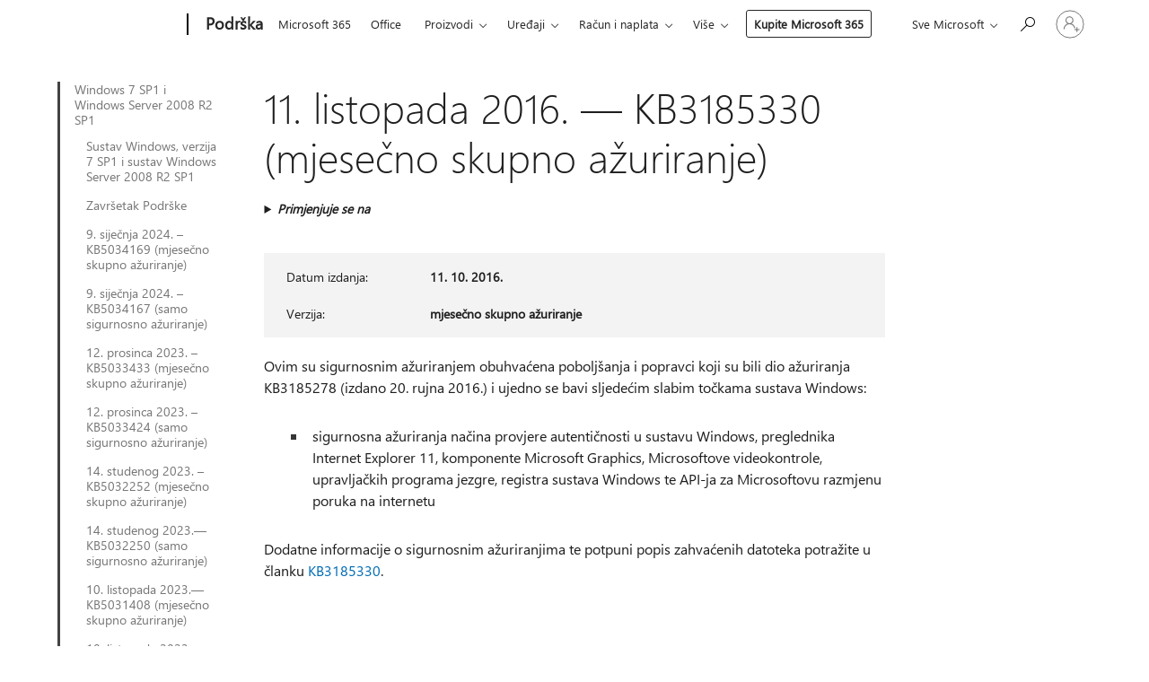

--- FILE ---
content_type: text/html; charset=utf-8
request_url: https://support.microsoft.com/hr-hr/topic/11-listopada-2016-kb3185330-mjese%C4%8Dno-skupno-a%C5%BEuriranje-89f83e38-632e-ab14-4b53-bc48c3e227dd
body_size: 227919
content:

<!DOCTYPE html>
<html lang="hr-HR" dir="ltr">
<head>
	<meta charset="utf-8" />
	<meta name="viewport" content="width=device-width, initial-scale=1.0" />
	<title>11. listopada 2016. &#x2014; KB3185330 (mjese&#x10D;no skupno a&#x17E;uriranje) - Microsoftova podr&#x161;ka</title>
	
	
		<link rel="canonical" href="https://support.microsoft.com/hr-hr/topic/11-listopada-2016-kb3185330-mjese%C4%8Dno-skupno-a%C5%BEuriranje-89f83e38-632e-ab14-4b53-bc48c3e227dd" />

			<link rel="alternate" hreflang="ar-SA" href="https://support.microsoft.com/ar-sa/topic/11-%D8%A3%D9%83%D8%AA%D9%88%D8%A8%D8%B1-2016-kb3185330-%D9%85%D8%AC%D9%85%D9%88%D8%B9%D8%A9-%D8%A7%D9%84%D8%AA%D8%AD%D8%AF%D9%8A%D8%AB%D8%A7%D8%AA-%D8%A7%D9%84%D8%B4%D9%87%D8%B1%D9%8A%D8%A9-89f83e38-632e-ab14-4b53-bc48c3e227dd" />
			<link rel="alternate" hreflang="bg-BG" href="https://support.microsoft.com/bg-bg/topic/11-%D0%BE%D0%BA%D1%82%D0%BE%D0%BC%D0%B2%D1%80%D0%B8-2016-%D0%B3-kb3185330-%D0%BC%D0%B5%D1%81%D0%B5%D1%87%D0%B5%D0%BD-%D1%81%D0%B1%D0%BE%D1%80%D0%B5%D0%BD-%D0%BF%D0%B0%D0%BA%D0%B5%D1%82-%D0%B7%D0%B0-%D0%B0%D0%BA%D1%82%D1%83%D0%B0%D0%BB%D0%B8%D0%B7%D0%B0%D1%86%D0%B8%D1%8F-89f83e38-632e-ab14-4b53-bc48c3e227dd" />
			<link rel="alternate" hreflang="cs-CZ" href="https://support.microsoft.com/cs-cz/topic/11-%C5%99%C3%ADjna-2016-kb3185330-m%C4%9Bs%C3%AD%C4%8Dn%C3%AD-kumulativn%C3%AD-aktualizace-89f83e38-632e-ab14-4b53-bc48c3e227dd" />
			<link rel="alternate" hreflang="da-DK" href="https://support.microsoft.com/da-dk/topic/11-oktober-2016-kb3185330-m%C3%A5nedlig-opdateringspakke-89f83e38-632e-ab14-4b53-bc48c3e227dd" />
			<link rel="alternate" hreflang="de-DE" href="https://support.microsoft.com/de-de/topic/11-oktober-2016-kb3185330-monatliches-rollup-89f83e38-632e-ab14-4b53-bc48c3e227dd" />
			<link rel="alternate" hreflang="el-GR" href="https://support.microsoft.com/el-gr/topic/11-%CE%BF%CE%BA%CF%84%CF%89%CE%B2%CF%81%CE%AF%CE%BF%CF%85-2016-kb3185330-%CE%BC%CE%B7%CE%BD%CE%B9%CE%B1%CE%AF%CE%B1-%CF%83%CF%85%CE%BD%CE%AC%CE%B8%CF%81%CE%BF%CE%B9%CF%83%CE%B7-89f83e38-632e-ab14-4b53-bc48c3e227dd" />
			<link rel="alternate" hreflang="en-AU" href="https://support.microsoft.com/en-au/topic/october-11-2016-kb3185330-monthly-rollup-89f83e38-632e-ab14-4b53-bc48c3e227dd" />
			<link rel="alternate" hreflang="en-GB" href="https://support.microsoft.com/en-gb/topic/october-11-2016-kb3185330-monthly-rollup-89f83e38-632e-ab14-4b53-bc48c3e227dd" />
			<link rel="alternate" hreflang="en-US" href="https://support.microsoft.com/en-us/topic/october-11-2016-kb3185330-monthly-rollup-89f83e38-632e-ab14-4b53-bc48c3e227dd" />
			<link rel="alternate" hreflang="es-ES" href="https://support.microsoft.com/es-es/topic/11-de-octubre-de-2016-kb3185330-paquete-acumulativo-mensual-89f83e38-632e-ab14-4b53-bc48c3e227dd" />
			<link rel="alternate" hreflang="et-EE" href="https://support.microsoft.com/et-ee/topic/11-oktoober-2016-kb3185330-igakuine-v%C3%A4rskenduskomplekt-89f83e38-632e-ab14-4b53-bc48c3e227dd" />
			<link rel="alternate" hreflang="fi-FI" href="https://support.microsoft.com/fi-fi/topic/11-lokakuuta-2016-kb3185330-kuukausittainen-koonti-89f83e38-632e-ab14-4b53-bc48c3e227dd" />
			<link rel="alternate" hreflang="fr-FR" href="https://support.microsoft.com/fr-fr/topic/11-octobre-2016-kb3185330-correctif-cumulatif-mensuel-89f83e38-632e-ab14-4b53-bc48c3e227dd" />
			<link rel="alternate" hreflang="he-IL" href="https://support.microsoft.com/he-il/topic/11-%D7%91%D7%90%D7%95%D7%A7%D7%98%D7%95%D7%91%D7%A8-2016-kb3185330-%D7%90%D7%95%D7%A1%D7%A3-%D7%A2%D7%93%D7%9B%D7%95%D7%A0%D7%99%D7%9D-%D7%97%D7%95%D7%93%D7%A9%D7%99-89f83e38-632e-ab14-4b53-bc48c3e227dd" />
			<link rel="alternate" hreflang="hr-HR" href="https://support.microsoft.com/hr-hr/topic/11-listopada-2016-kb3185330-mjese%C4%8Dno-skupno-a%C5%BEuriranje-89f83e38-632e-ab14-4b53-bc48c3e227dd" />
			<link rel="alternate" hreflang="hu-HU" href="https://support.microsoft.com/hu-hu/topic/2016-okt%C3%B3ber-11-kb3185330-havi-kumulat%C3%ADv-friss%C3%ADt%C3%A9s-89f83e38-632e-ab14-4b53-bc48c3e227dd" />
			<link rel="alternate" hreflang="it-IT" href="https://support.microsoft.com/it-it/topic/11-ottobre-2016-kb3185330-aggiornamento-cumulativo-mensile-89f83e38-632e-ab14-4b53-bc48c3e227dd" />
			<link rel="alternate" hreflang="ja-JP" href="https://support.microsoft.com/ja-jp/topic/2016-%E5%B9%B4-10-%E6%9C%88-11-%E6%97%A5-kb3185330-%E3%83%9E%E3%83%B3%E3%82%B9%E3%83%AA%E3%83%BC%E3%83%AD%E3%83%BC%E3%83%AB%E3%82%A2%E3%83%83%E3%83%97-89f83e38-632e-ab14-4b53-bc48c3e227dd" />
			<link rel="alternate" hreflang="ko-KR" href="https://support.microsoft.com/ko-kr/topic/2016%EB%85%84-10%EC%9B%94-11%EC%9D%BC-kb3185330-%EB%A7%A4%EC%9B%94-%EB%A1%A4%EC%97%85-89f83e38-632e-ab14-4b53-bc48c3e227dd" />
			<link rel="alternate" hreflang="lt-LT" href="https://support.microsoft.com/lt-lt/topic/2016-m-spalio-11-d-kb3185330-m%C4%97nesio-naujinim%C5%B3-paketas-89f83e38-632e-ab14-4b53-bc48c3e227dd" />
			<link rel="alternate" hreflang="lv-LV" href="https://support.microsoft.com/lv-lv/topic/2016-gada-11-oktobris-kb3185330-ikm%C4%93ne%C5%A1a-apkopojums-89f83e38-632e-ab14-4b53-bc48c3e227dd" />
			<link rel="alternate" hreflang="nb-NO" href="https://support.microsoft.com/nb-no/topic/11-oktober-2016-kb3185330-m%C3%A5nedlig-samleoppdatering-89f83e38-632e-ab14-4b53-bc48c3e227dd" />
			<link rel="alternate" hreflang="nl-NL" href="https://support.microsoft.com/nl-nl/topic/11-oktober-2016-kb3185330-maandelijks-updatepakket-89f83e38-632e-ab14-4b53-bc48c3e227dd" />
			<link rel="alternate" hreflang="pl-PL" href="https://support.microsoft.com/pl-pl/topic/11-pa%C5%BAdziernika-2016-r-kb3185330-miesi%C4%99czny-pakiet-zbiorczy-aktualizacji-89f83e38-632e-ab14-4b53-bc48c3e227dd" />
			<link rel="alternate" hreflang="pt-BR" href="https://support.microsoft.com/pt-br/topic/11-de-outubro-de-2016-kb3185330-pacote-cumulativo-mensal-de-atualiza%C3%A7%C3%B5es-89f83e38-632e-ab14-4b53-bc48c3e227dd" />
			<link rel="alternate" hreflang="pt-PT" href="https://support.microsoft.com/pt-pt/topic/11-de-outubro-de-2016-kb3185330-rollup-mensal-89f83e38-632e-ab14-4b53-bc48c3e227dd" />
			<link rel="alternate" hreflang="ro-RO" href="https://support.microsoft.com/ro-ro/topic/11-octombrie-2016-kb3185330-setul-lunar-89f83e38-632e-ab14-4b53-bc48c3e227dd" />
			<link rel="alternate" hreflang="ru-RU" href="https://support.microsoft.com/ru-ru/topic/11-%D0%BE%D0%BA%D1%82%D1%8F%D0%B1%D1%80%D1%8F-2016-%D0%B3-kb3185330-%D0%B5%D0%B6%D0%B5%D0%BC%D0%B5%D1%81%D1%8F%D1%87%D0%BD%D1%8B%D0%B9-%D0%BD%D0%B0%D0%BA%D0%BE%D0%BF%D0%B8%D1%82%D0%B5%D0%BB%D1%8C%D0%BD%D1%8B%D0%B9-%D0%BF%D0%B0%D0%BA%D0%B5%D1%82-89f83e38-632e-ab14-4b53-bc48c3e227dd" />
			<link rel="alternate" hreflang="sk-SK" href="https://support.microsoft.com/sk-sk/topic/11-okt%C3%B3ber-2016-kb3185330-mesa%C4%8Dn%C3%A1-s%C3%BAhrnn%C3%A1-aktualiz%C3%A1cia-89f83e38-632e-ab14-4b53-bc48c3e227dd" />
			<link rel="alternate" hreflang="sl-SI" href="https://support.microsoft.com/sl-si/topic/11-oktober-2016-kb3185330-mese%C4%8Dni-paket-posodobitev-89f83e38-632e-ab14-4b53-bc48c3e227dd" />
			<link rel="alternate" hreflang="sr-Latn-RS" href="https://support.microsoft.com/sr-latn-rs/topic/11-oktobar-2016-kb3185330-mese%C4%8Dna-zbirna-ispravka-89f83e38-632e-ab14-4b53-bc48c3e227dd" />
			<link rel="alternate" hreflang="sv-SE" href="https://support.microsoft.com/sv-se/topic/11-oktober-2016-kb3185330-m%C3%A5natlig-samlad-uppdatering-89f83e38-632e-ab14-4b53-bc48c3e227dd" />
			<link rel="alternate" hreflang="th-TH" href="https://support.microsoft.com/th-th/topic/11-%E0%B8%95%E0%B8%B8%E0%B8%A5%E0%B8%B2%E0%B8%84%E0%B8%A1-2559-kb3185330-%E0%B8%8A%E0%B8%B8%E0%B8%94%E0%B8%A3%E0%B8%A7%E0%B8%A1%E0%B8%AD%E0%B8%B1%E0%B8%9B%E0%B9%80%E0%B8%94%E0%B8%95%E0%B8%A3%E0%B8%B2%E0%B8%A2%E0%B9%80%E0%B8%94%E0%B8%B7%E0%B8%AD%E0%B8%99-89f83e38-632e-ab14-4b53-bc48c3e227dd" />
			<link rel="alternate" hreflang="tr-TR" href="https://support.microsoft.com/tr-tr/topic/11-ekim-2016-kb3185330-ayl%C4%B1k-toplama-89f83e38-632e-ab14-4b53-bc48c3e227dd" />
			<link rel="alternate" hreflang="uk-UA" href="https://support.microsoft.com/uk-ua/topic/11-%D0%B6%D0%BE%D0%B2%D1%82%D0%BD%D1%8F-2016-%D1%80-kb3185330-%D1%89%D0%BE%D0%BC%D1%96%D1%81%D1%8F%D1%87%D0%BD%D0%B5-%D0%B7%D0%B2%D0%B5%D0%B4%D0%B5%D0%BD%D0%BD%D1%8F-89f83e38-632e-ab14-4b53-bc48c3e227dd" />
			<link rel="alternate" hreflang="vi-VN" href="https://support.microsoft.com/vi-vn/topic/ng%C3%A0y-11-th%C3%A1ng-10-n%C4%83m-2016-kb3185330-b%E1%BA%A3n-t%E1%BB%95ng-h%E1%BB%A3p-h%C3%A0ng-th%C3%A1ng-89f83e38-632e-ab14-4b53-bc48c3e227dd" />
			<link rel="alternate" hreflang="zh-CN" href="https://support.microsoft.com/zh-cn/topic/2016-%E5%B9%B4-10-%E6%9C%88-11-%E6%97%A5-kb3185330-%E6%9C%88%E5%BA%A6%E6%B1%87%E6%80%BB-89f83e38-632e-ab14-4b53-bc48c3e227dd" />
			<link rel="alternate" hreflang="zh-HK" href="https://support.microsoft.com/zh-hk/topic/-2016-%E5%B9%B4-10-%E6%9C%88-11-%E6%97%A5-kb3185330-%E6%AF%8F%E6%9C%88%E5%BD%99%E7%B8%BD%E5%A5%97%E4%BB%B6-89f83e38-632e-ab14-4b53-bc48c3e227dd" />
			<link rel="alternate" hreflang="zh-TW" href="https://support.microsoft.com/zh-tw/topic/-2016-%E5%B9%B4-10-%E6%9C%88-11-%E6%97%A5-kb3185330-%E6%AF%8F%E6%9C%88%E5%BD%99%E7%B8%BD%E5%A5%97%E4%BB%B6-89f83e38-632e-ab14-4b53-bc48c3e227dd" />
	<meta name="awa-articleGuid" content="89f83e38-632e-ab14-4b53-bc48c3e227dd" />
	
	<meta name="description" content="Dodatne informacije o a&#x17E;uriranju KB3185330, uklju&#x10D;uju&#x107;i informacije o pobolj&#x161;anjima i popravcima, poznatim problemima i na&#x10D;inu preuzimanja a&#x17E;uriranja." />
	<meta name="firstPublishedDate" content="2017-04-04" />
	<meta name="lastPublishedDate" content="2020-10-23" />
	<meta name="commitId" content="75ee1425640a4e9d237568b85cca68aa28f48551" />
	<meta name="schemaName" content="ARTICLE" />
	<meta name="awa-schemaName" content="ARTICLE" />

	
	
	<meta name="search.audienceType" content="Mix" />
	<meta name="search.contenttype" content="Reference" />
	
	<meta name="search.description" content="Dodatne informacije o a&#x17E;uriranju KB3185330, uklju&#x10D;uju&#x107;i informacije o pobolj&#x161;anjima i popravcima, poznatim problemima i na&#x10D;inu preuzimanja a&#x17E;uriranja." />
	<meta name="search.IsOfficeDoc" content="true" />
	
	
	
	
	<meta name="search.products" content="9087adda-9d1d-0ba1-1b0b-ad434f940308,417baa75-0c45-df0a-8e65-960580d94f42" />
	
	
	
	<meta name="search.mkt" content="hr-HR" />

	<meta name="ms.product" content="9087adda-9d1d-0ba1-1b0b-ad434f940308,417baa75-0c45-df0a-8e65-960580d94f42" />
	<meta name="ms.productName" content="Windows 7 Service Pack 1,Windows Server 2008 R2 Service Pack 1" />
	<meta name="ms.lang" content="hr" />
	<meta name="ms.loc" content="HR" />
	<meta name="ms.ocpub.assetID" content="89f83e38-632e-ab14-4b53-bc48c3e227dd" />

	<meta name="awa-kb_id" content="4009437" />
	<meta name="awa-isContactUsAllowed" content="false" />
	<meta name="awa-asst" content="89f83e38-632e-ab14-4b53-bc48c3e227dd" />
	<meta name="awa-pageType" content="Article" />
	



	


<meta name="awa-env" content="Production" />
<meta name="awa-market" content="hr-HR" />
<meta name="awa-contentlang" content="hr" />
<meta name="awa-userFlightingId" content="c8d94347-add9-439b-8cbb-17ffba67dfd7" />
<meta name="awa-expid" content="P-R-1753027-1-1;P-R-1087983-1-1;P-E-1693585-2-3;P-E-1661482-2-3;P-E-1660511-C1-3;P-E-1656596-2-5;P-E-1551018-2-8;P-E-1585233-C1-3;P-E-1570667-2-4;P-E-1560750-C1-7;P-E-1554013-C1-6;P-E-1536917-C1-5;P-E-1526785-2-5;P-E-1260007-C1-3;P-E-1046152-C1-3;P-R-1545158-1-4;P-R-1426254-2-6;P-R-1392118-1-2;P-R-1245128-2-4;P-R-1235984-2-3;P-R-1211158-1-4;P-R-1150391-2-8;P-R-1150395-2-8;P-R-1150399-2-8;P-R-1150396-2-8;P-R-1150394-2-8;P-R-1150390-2-8;P-R-1150386-2-8;P-R-1146801-1-11;P-R-1141562-1-2;P-R-1141283-2-9;P-R-1136354-8-9;P-R-1119659-1-16;P-R-1119437-1-17;P-R-1116805-2-18;P-R-1116803-2-20;P-R-1114100-1-2;P-R-1100996-2-14;P-R-1096341-2-6;P-R-1089468-1-2;P-R-1085248-1-2;P-R-1033854-4-6;P-R-1029969-4-4;P-R-1020735-7-10;P-R-1018544-4-7;P-R-1009708-2-9;P-R-1005895-2-11;P-R-113175-4-7;P-R-110379-1-7;P-R-107838-1-7;P-R-106524-1-3;P-R-103787-2-5;P-R-101783-1-2;P-R-97577-1-5;P-R-97457-1-10;P-R-94390-1-2;P-R-94360-10-25;P-R-93416-1-3;P-R-90963-2-2;P-R-73296-2-15" />
<meta name="awa-irisId" />
<meta name="awa-origindatacenter" content="East US" />
<meta name="awa-variationid" content="ECS" />
<meta name="awa-prdct" content="office.com" />
<meta name="awa-stv" content="3.0.0-062faf87e94f17a5abf47aaf3daa0b67e6311923&#x2B;062faf87e94f17a5abf47aaf3daa0b67e6311923" />


 
	<meta name="awa-title" content="11. listopada 2016. &#x2014; KB3185330 (mjese&#x10D;no skupno a&#x17E;uriranje) - Microsoftova podr&#x161;ka" />
	
	<meta name="awa-selfHelpExp" content="railbanner_m365" />
	<meta name="awa-dataBoundary" content="WW" />

	<link rel="stylesheet" href="/css/fonts/site-fonts.css?v=XWcxZPSEmN3tnHWAVMOFsAlPJq7aug49fUGb8saTNjw" />
	<link rel="stylesheet" href="/css/glyphs/glyphs.css?v=VOnvhT441Pay0WAKH5gdcXXigXpiuNbaQcI9DgXyoDE" />

	

    <link rel="dns-prefetch" href="https://aadcdn.msftauth.net" />
    <link rel="preconnect" href="https://aadcdn.msftauth.net" crossorigin=&quot;anonymous&quot; />
    <link rel="dns-prefetch" href="https://browser.events.data.microsoft.com" />
    <link rel="preconnect" href="https://browser.events.data.microsoft.com" crossorigin=&quot;anonymous&quot; />
    <link rel="dns-prefetch" href="https://c.s-microsoft.com" />
    <link rel="preconnect" href="https://c.s-microsoft.com" crossorigin=&quot;anonymous&quot; />
    <link rel="dns-prefetch" href="https://img-prod-cms-rt-microsoft-com.akamaized.net" />
    <link rel="preconnect" href="https://img-prod-cms-rt-microsoft-com.akamaized.net" crossorigin=&quot;anonymous&quot; />
    <link rel="dns-prefetch" href="https://js.monitor.azure.com" />
    <link rel="preconnect" href="https://js.monitor.azure.com" crossorigin=&quot;anonymous&quot; />
    <link rel="dns-prefetch" href="https://logincdn.msauth.net" />
    <link rel="preconnect" href="https://logincdn.msauth.net" crossorigin=&quot;anonymous&quot; />
    <link rel="dns-prefetch" href="https://mem.gfx.ms" />
    <link rel="preconnect" href="https://mem.gfx.ms" crossorigin=&quot;anonymous&quot; />
    <link rel="dns-prefetch" href="https://www.microsoft.com" />
    <link rel="preconnect" href="https://www.microsoft.com" crossorigin=&quot;anonymous&quot; />


	<link rel="stylesheet" href="/css/Article/article.css?v=0L89BVeP4I_vlf3G71MrPYAXM1CtRPw6ZcJwIduUvCA" />
	
	<link rel="stylesheet" href="/css/SearchBox/search-box.css?v=bybwzGBajHicVXspVs540UfV0swW0vCbOmBjBryj9N4" />
	<link rel="stylesheet" href="/css/sitewide/articleCss-overwrite.css?v=D0lQRoIlvFHSQBRTb-gAQ5KkFe8B8NuSoliBjnT5xZ4" />
	
	
	<link rel="stylesheet" href="/css/MeControlCallout/teaching-callout.css?v=690pjf05o15fVEafEpUwgaF8vqVfOkp5wP1Jl9gE99U" />
	
	<noscript>
		<link rel="stylesheet" href="/css/Article/article.noscript.css?v=88-vV8vIkcKpimEKjULkqpt8CxdXf5avAeGxsHgVOO0" />
	</noscript>

	<link rel="stylesheet" href="/css/promotionbanner/promotion-banner.css?v=cAmflE3c6Gw7niTOiMPEie9MY87yDE2mSl3DO7_jZRI" media="none" onload="this.media=&#x27;all&#x27;" /><noscript><link href="/css/promotionbanner/promotion-banner.css?v=cAmflE3c6Gw7niTOiMPEie9MY87yDE2mSl3DO7_jZRI" rel="stylesheet"></noscript>
	
	<link rel="stylesheet" href="/css/ArticleSupportBridge/article-support-bridge.css?v=R_P0TJvD9HoRHQBEdvBR1WhNn7dSbvOYWmVA9taxbpM" media="none" onload="this.media=&#x27;all&#x27;" /><noscript><link href="/css/ArticleSupportBridge/article-support-bridge.css?v=R_P0TJvD9HoRHQBEdvBR1WhNn7dSbvOYWmVA9taxbpM" rel="stylesheet"></noscript>
	<link rel="stylesheet" href="/css/StickyFeedback/sticky-feedback.css?v=cMfNdAUue7NxZUj3dIt_v5DIuzmw9ohJW109iXQpWnI" media="none" onload="this.media=&#x27;all&#x27;" /><noscript><link href="/css/StickyFeedback/sticky-feedback.css?v=cMfNdAUue7NxZUj3dIt_v5DIuzmw9ohJW109iXQpWnI" rel="stylesheet"></noscript>
	<link rel="stylesheet" href="/css/feedback/feedback.css?v=Rkcw_yfLWOMtOcWOljMOiZgymMcrG0GDpo4Lf-TUzPo" media="none" onload="this.media=&#x27;all&#x27;" /><noscript><link href="/css/feedback/feedback.css?v=Rkcw_yfLWOMtOcWOljMOiZgymMcrG0GDpo4Lf-TUzPo" rel="stylesheet"></noscript>
	
	

	<link rel="apple-touch-icon" sizes="180x180" href="/apple-touch-icon.png">
<link rel="icon" type="image/png" sizes="32x32" href="/favicon-32x32.png">
<link rel="icon" type="image/png" sizes="16x16" href="/favicon-16x16.png">


	
        <link rel="stylesheet" href="https://www.microsoft.com/onerfstatics/marketingsites-eus-prod/east-european/shell/_scrf/css/themes=default.device=uplevel_web_pc/63-57d110/c9-be0100/a6-e969ef/43-9f2e7c/82-8b5456/a0-5d3913/4f-460e79/ae-f1ac0c?ver=2.0&amp;_cf=02242021_3231" type="text/css" media="all" />
    

	
		<link rel="stylesheet" href="/css/Article/left-nav.css?v=P4vuAkZCGQgjSSlYzU6z5FtdGykZHjeUthqLptyBPAk" />
		<link rel="stylesheet" href="/css/Article/multimedia-left-nav.css?v=WGrcIW6Ipz_Jwu3mzb5TNSNkonDhTQVz3J1KqMCSw9E" />
	
	
	<script type="text/javascript">
		var OOGlobal = {
			BaseDomain: location.protocol + "//" + location.host,
			Culture: "hr-HR",
			Language: "hr",
			LCID: "1050",
			IsAuthenticated: "False",
			WebAppUrl: "https://office.com/start",
			GUID: "89f83e38-632e-ab14-4b53-bc48c3e227dd",
			Platform: navigator.platform,
			MixOembedUrl: "https://mix.office.com/oembed/",
			MixWatchUrl: "https://mix.office.com/watch/"
		};
	</script>

	
		


<script type="text/javascript">
	(function () {
		var creativeReady = false;
		var isSilentSignInComplete = false;
		var authInfo = {
			authType: "None",
			puid: "",
			tenantId: "",
			isAdult: true
			};

		var renderPromotion = function (dataBoundary) {
			if (creativeReady && isSilentSignInComplete) {
				window.UcsCreative.renderTemplate({
					partnerId: "7bb7e07d-3e57-4ee3-b78f-26a4292b841a",
					shouldSetUcsMuid: true,
					dataBoundary: dataBoundary,
					attributes: {
						placement: "88000534",
						locale: "hr-hr",
						country: "hr",
						scs_ecsFlightId: "P-R-1753027-1;P-R-1087983-1;P-E-1693585-2;P-E-1661482-2;P-E-1660511-C1;P-E-1656596-2;P-E-1551018-2;P-E-1585233-C1;P-E-1570667-2;P-E-1560750-C1;P-E-1554013-C1;P-E-1536917-C1;P-E-1526785-2;P-E-1260007-C1;P-E-1046152-C1;P-R-1545158-1;P-R-1426254-2;P-R-1392118-1;P-R-1245128-2;P-R-1235984-2;P-R-1211158-1;P-R-1150391-2;P-R-1150395-2;P-R-1150399-2;P-R-1150396-2;P-R-1150394-2;P-R-1150390-2;P-R-1150386-2;P-R-1146801-1;P-R-1141562-1;P-R-1141283-2;P-R-1136354-8;P-R-1119659-1;P-R-1119437-1;P-R-1116805-2;P-R-1116803-2;P-R-1114100-1;P-R-1100996-2;P-R-1096341-2;P-R-1089468-1;P-R-1085248-1;P-R-1033854-4;P-R-1029969-4;P-R-1020735-7;P-R-1018544-4;P-R-1009708-2;P-R-1005895-2;P-R-113175-4;P-R-110379-1;P-R-107838-1;P-R-106524-1;P-R-103787-2;P-R-101783-1;P-R-97577-1;P-R-97457-1;P-R-94390-1;P-R-94360-10;P-R-93416-1;P-R-90963-2;P-R-73296-2",
						SCS_promotionCategory: "uhfbuybutton;railbanner_m365",
						articleType: "railbanner_m365",
						operatingSystem: "Mac",
						authType: authInfo.authType,
						PUID: authInfo.puid,
						TenantId: authInfo.tenantId,
                        TOPT: "",
                        AdditionalBannerId: "ucsRailInlineContainer",
					}
				});
			}
		};

		window.document.addEventListener('ucsCreativeRendered', function () {
			if (typeof window.initPromotionLogger !== 'undefined') {
				window.initPromotionLogger();
			}
		});

		window.document.addEventListener('ucsCreativeReady', function () {
			creativeReady = true;
			renderPromotion("WW");
		});

		if (!isSilentSignInComplete) {
			window.document.addEventListener('silentSignInComplete', function (event) {
				if (event.detail && event.detail.puid) {
					authInfo.isAdult = event.detail.isAdult;
					authInfo.authType = event.detail.authType;
					authInfo.puid = event.detail.puid;
					authInfo.tenantId = event.detail.account.tenantId;
				}

				isSilentSignInComplete = true;
				renderPromotion(event.detail.dataBoundary);
			});
		}
	})();
</script>

<script type="text/javascript" defer src="/lib/ucs/dist/ucsCreativeService.js?v=RNwXI4r6IRH1mrd2dPPGZEYOQnUcs8HAddnyceXlw88"></script>
	

	<script>
		if (window.location.search) {
			var params = new URLSearchParams(window.location.search);
			if (params.has('action') && params.get('action') === 'download'){
				params.delete('action');
			}

			history.replaceState({}, '', window.location.pathname + (params.toString() ? '?' + params.toString() : ''));
		}
	</script>


</head>
<body class="supCont ocArticle">
	<div id="ocBodyWrapper">
		
		

<div class="supLeftNavMobileView" dir="ltr">
	<div class="supLeftNavMobileViewHeader">
		<div class="supLeftNavMobileViewHeaderTitle" role="heading" aria-level="2">Povezane teme</div>
		<div class="supLeftNavMobileViewCloseButton">
			<a href="javascript:" class="supLeftNavMobileViewClose" ms.interactiontype="11" data-bi-bhvr="HIDE" data-bi-area="Banner" ms.pgarea="leftnav" role="button" aria-label="Zatvori">&times;</a>
		</div>
	</div>
	
	<div class="supLeftNavMobileViewContent grd" role="complementary" aria-label="Srodne veze" ms.pgarea="leftnav" data-bi-area="leftnav">
		

			<div class="supLeftNavCategory supLeftNavActiveCategory">
				<div class="supLeftNavCategoryTitle">
					<a class="supLeftNavLink" ms.interactiontype="11" data-bi-slot="1" href="/hr-hr/help/4009469">Windows 7 SP1 i Windows Server 2008 R2 SP1</a>
				</div>
				<ul class="supLeftNavArticles">
							<li class="supLeftNavArticle">
								<a class="supLeftNavLink" data-bi-slot="2" href="/hr-hr/help/4009469">Sustav Windows, verzija 7 SP1 i sustav Windows Server 2008 R2 SP1</a>
							</li>
							<li class="supLeftNavArticle">
								<a class="supLeftNavLink" data-bi-slot="3" href="/hr-hr/help/5035236">Zavr&#x161;etak Podr&#x161;ke</a>
							</li>
							<li class="supLeftNavArticle">
								<a class="supLeftNavLink" data-bi-slot="4" href="/hr-hr/help/5034169">9. sije&#x10D;nja 2024. &#x2013; KB5034169 (mjese&#x10D;no skupno a&#x17E;uriranje)</a>
							</li>
							<li class="supLeftNavArticle">
								<a class="supLeftNavLink" data-bi-slot="5" href="/hr-hr/help/5034167">9. sije&#x10D;nja 2024. &#x2013; KB5034167 (samo sigurnosno a&#x17E;uriranje)</a>
							</li>
							<li class="supLeftNavArticle">
								<a class="supLeftNavLink" data-bi-slot="6" href="/hr-hr/help/5033433">12. prosinca 2023. &#x2013; KB5033433 (mjese&#x10D;no skupno a&#x17E;uriranje)</a>
							</li>
							<li class="supLeftNavArticle">
								<a class="supLeftNavLink" data-bi-slot="7" href="/hr-hr/help/5033424">12. prosinca 2023. &#x2013; KB5033424 (samo sigurnosno a&#x17E;uriranje)</a>
							</li>
							<li class="supLeftNavArticle">
								<a class="supLeftNavLink" data-bi-slot="8" href="/hr-hr/help/5032252">14. studenog 2023. &#x2013; KB5032252 (mjese&#x10D;no skupno a&#x17E;uriranje)</a>
							</li>
							<li class="supLeftNavArticle">
								<a class="supLeftNavLink" data-bi-slot="9" href="/hr-hr/help/5032250">14. studenog 2023.&#x2014;KB5032250 (samo sigurnosno a&#x17E;uriranje)</a>
							</li>
							<li class="supLeftNavArticle">
								<a class="supLeftNavLink" data-bi-slot="10" href="/hr-hr/help/5031408">10. listopada 2023.&#x2014;KB5031408 (mjese&#x10D;no skupno a&#x17E;uriranje)</a>
							</li>
							<li class="supLeftNavArticle">
								<a class="supLeftNavLink" data-bi-slot="11" href="/hr-hr/help/5031441">10. listopada 2023. &#x2013; KB5031441 (samo sigurnosno a&#x17E;uriranje)</a>
							</li>
							<li class="supLeftNavArticle">
								<a class="supLeftNavLink" data-bi-slot="12" href="/hr-hr/help/5030265">12. rujna 2023. &#x2013; KB5030265 (mjese&#x10D;no skupno a&#x17E;uriranje)</a>
							</li>
							<li class="supLeftNavArticle">
								<a class="supLeftNavLink" data-bi-slot="13" href="/hr-hr/help/5030261">12. rujna 2023. &#x2013; KB5030261 (samo sigurnosno a&#x17E;uriranje)</a>
							</li>
							<li class="supLeftNavArticle">
								<a class="supLeftNavLink" data-bi-slot="14" href="/hr-hr/help/5029296">8. kolovoza 2023. &#x2013; KB5029296 (mjese&#x10D;no skupno a&#x17E;uriranje)</a>
							</li>
							<li class="supLeftNavArticle">
								<a class="supLeftNavLink" data-bi-slot="15" href="/hr-hr/help/5029307">8. kolovoza 2023. &#x2013; KB5029307 (samo sigurnosno a&#x17E;uriranje)</a>
							</li>
							<li class="supLeftNavArticle">
								<a class="supLeftNavLink" data-bi-slot="16" href="/hr-hr/help/5028240">11. srpnja 2023. &#x2013; KB5028240 (mjese&#x10D;no skupno a&#x17E;uriranje)</a>
							</li>
							<li class="supLeftNavArticle">
								<a class="supLeftNavLink" data-bi-slot="17" href="/hr-hr/help/5028224">11. srpnja 2023. &#x2013; KB5028224 (samo sigurnosno a&#x17E;uriranje)</a>
							</li>
							<li class="supLeftNavArticle">
								<a class="supLeftNavLink" data-bi-slot="18" href="/hr-hr/help/5027275">13. lipnja 2023. &#x2013; KB5027275 (mjese&#x10D;no skupno a&#x17E;uriranje)</a>
							</li>
							<li class="supLeftNavArticle">
								<a class="supLeftNavLink" data-bi-slot="19" href="/hr-hr/help/5027256">13. lipnja 2023. &#x2013; KB5027256 (samo sigurnosno a&#x17E;uriranje)</a>
							</li>
							<li class="supLeftNavArticle">
								<a class="supLeftNavLink" data-bi-slot="20" href="/hr-hr/help/5026413">9. svibnja 2023. &#x2013; KB5026413 (mjese&#x10D;no skupno a&#x17E;uriranje)</a>
							</li>
							<li class="supLeftNavArticle">
								<a class="supLeftNavLink" data-bi-slot="21" href="/hr-hr/help/5026426">9. svibnja 2023. &#x2013; KB5026426 (samo sigurnosno a&#x17E;uriranje)</a>
							</li>
							<li class="supLeftNavArticle">
								<a class="supLeftNavLink" data-bi-slot="22" href="/hr-hr/help/5025279">11. travnja 2023. &#x2013; KB5025279 (mjese&#x10D;no skupno a&#x17E;uriranje)</a>
							</li>
							<li class="supLeftNavArticle">
								<a class="supLeftNavLink" data-bi-slot="23" href="/hr-hr/help/5025277">11. travnja 2023. &#x2013; KB5025277 (samo sigurnosno a&#x17E;uriranje)</a>
							</li>
							<li class="supLeftNavArticle">
								<a class="supLeftNavLink" data-bi-slot="24" href="/hr-hr/help/5023769">14. o&#x17E;ujka 2023. &#x2013; KB5023769 (mjese&#x10D;no skupno a&#x17E;uriranje)</a>
							</li>
							<li class="supLeftNavArticle">
								<a class="supLeftNavLink" data-bi-slot="25" href="/hr-hr/help/5023759">14. o&#x17E;ujka 2023. &#x2013; KB5023759 (samo sigurnosno a&#x17E;uriranje)</a>
							</li>
							<li class="supLeftNavArticle">
								<a class="supLeftNavLink" data-bi-slot="26" href="/hr-hr/help/5022872">14. velja&#x10D;e 2023. &#x2013; KB5022872 (mjese&#x10D;no skupno a&#x17E;uriranje)</a>
							</li>
							<li class="supLeftNavArticle">
								<a class="supLeftNavLink" data-bi-slot="27" href="/hr-hr/help/5022874">14. velja&#x10D;e 2023. &#x2013; KB5022874 (samo sigurnosno a&#x17E;uriranje)</a>
							</li>
							<li class="supLeftNavArticle">
								<a class="supLeftNavLink" data-bi-slot="28" href="/hr-hr/help/5022338">10. sije&#x10D;nja 2023. &#x2013; KB5022338 (mjese&#x10D;no skupno a&#x17E;uriranje)</a>
							</li>
							<li class="supLeftNavArticle">
								<a class="supLeftNavLink" data-bi-slot="29" href="/hr-hr/help/5022339">10. sije&#x10D;nja 2023. &#x2013; KB5022339 (samo sigurnosno a&#x17E;uriranje)</a>
							</li>
							<li class="supLeftNavArticle">
								<a class="supLeftNavLink" data-bi-slot="30" href="/hr-hr/help/5021291">13. prosinca 2022. &#x2013; KB5021291 (mjese&#x10D;na skupna vrijednost)</a>
							</li>
							<li class="supLeftNavArticle">
								<a class="supLeftNavLink" data-bi-slot="31" href="/hr-hr/help/5021288">13. prosinca 2022. &#x2013; KB5021288 (samo sigurnosno a&#x17E;uriranje)</a>
							</li>
							<li class="supLeftNavArticle">
								<a class="supLeftNavLink" data-bi-slot="32" href="/hr-hr/help/5021651">KB5021651: a&#x17E;uriranje izvan raspona za Windows Server 2008 R2: 18. studenog 2022.</a>
							</li>
							<li class="supLeftNavArticle">
								<a class="supLeftNavLink" data-bi-slot="33" href="/hr-hr/help/5020000">8. studenog 2022. &#x2013; KB5020000 (mjese&#x10D;no skupno a&#x17E;uriranje)</a>
							</li>
							<li class="supLeftNavArticle">
								<a class="supLeftNavLink" data-bi-slot="34" href="/hr-hr/help/5020013">8. studenog 2022. &#x2013; KB5020013 (samo sigurnosno a&#x17E;uriranje)</a>
							</li>
							<li class="supLeftNavArticle">
								<a class="supLeftNavLink" data-bi-slot="35" href="/hr-hr/help/5018454">11. listopada 2022. &#x2013; KB5018454 (mjese&#x10D;no skupno a&#x17E;uriranje)</a>
							</li>
							<li class="supLeftNavArticle">
								<a class="supLeftNavLink" data-bi-slot="36" href="/hr-hr/help/5018479">11. listopada 2022. &#x2013; KB5018479 (samo sigurnosno a&#x17E;uriranje)</a>
							</li>
							<li class="supLeftNavArticle">
								<a class="supLeftNavLink" data-bi-slot="37" href="/hr-hr/help/5017361">13. rujna 2022. &#x2013; KB5017361 (mjese&#x10D;no skupno a&#x17E;uriranje)</a>
							</li>
							<li class="supLeftNavArticle">
								<a class="supLeftNavLink" data-bi-slot="38" href="/hr-hr/help/5017373">13. rujna 2022. &#x2013; KB5017373 (samo sigurnosno a&#x17E;uriranje)</a>
							</li>
							<li class="supLeftNavArticle">
								<a class="supLeftNavLink" data-bi-slot="39" href="/hr-hr/help/5016676">9. kolovoza 2022. &#x2013; KB5016676 (mjese&#x10D;no skupno a&#x17E;uriranje)</a>
							</li>
							<li class="supLeftNavArticle">
								<a class="supLeftNavLink" data-bi-slot="40" href="/hr-hr/help/5016679">9. kolovoza 2022. &#x2013; KB5016679 (samo sigurnosno a&#x17E;uriranje)</a>
							</li>
							<li class="supLeftNavArticle">
								<a class="supLeftNavLink" data-bi-slot="41" href="/hr-hr/help/5015861">12. srpnja 2022. &#x2013; KB5015861 (mjese&#x10D;no skupno a&#x17E;uriranje)</a>
							</li>
							<li class="supLeftNavArticle">
								<a class="supLeftNavLink" data-bi-slot="42" href="/hr-hr/help/5015862">12. srpnja 2022. &#x2013; KB5015862 (samo sigurnosno a&#x17E;uriranje)</a>
							</li>
							<li class="supLeftNavArticle">
								<a class="supLeftNavLink" data-bi-slot="43" href="/hr-hr/help/5014748">14. lipnja 2022. &#x2013; KB5014748 (mjese&#x10D;no skupno a&#x17E;uriranje)</a>
							</li>
							<li class="supLeftNavArticle">
								<a class="supLeftNavLink" data-bi-slot="44" href="/hr-hr/help/5014742">14. lipnja 2022. &#x2013; KB5014742 (samo sigurnosno a&#x17E;uriranje)</a>
							</li>
							<li class="supLeftNavArticle">
								<a class="supLeftNavLink" data-bi-slot="45" href="/hr-hr/help/5014987">KB5014987: do neuspjele provjere autenti&#x10D;nosti dolazi nakon instalacije a&#x17E;uriranja od 10. svibnja 2022. na domenskim kontrolerima sa sustavom Windows Server 2008 R2 SP1</a>
							</li>
							<li class="supLeftNavArticle">
								<a class="supLeftNavLink" data-bi-slot="46" href="/hr-hr/help/5014012">10. svibnja 2022. &#x2013; KB5014012 (mjese&#x10D;no skupno a&#x17E;uriranje)</a>
							</li>
							<li class="supLeftNavArticle">
								<a class="supLeftNavLink" data-bi-slot="47" href="/hr-hr/help/5013999">10. svibnja 2022. &#x2013; KB5013999 (samo sigurnosno a&#x17E;uriranje)</a>
							</li>
							<li class="supLeftNavArticle">
								<a class="supLeftNavLink" data-bi-slot="48" href="/hr-hr/help/5012626">12. travnja 2022. &#x2013; KB5012626 (mjese&#x10D;no skupno a&#x17E;uriranje)</a>
							</li>
							<li class="supLeftNavArticle">
								<a class="supLeftNavLink" data-bi-slot="49" href="/hr-hr/help/5012649">12. travnja 2022.&#x2014;KB5012649 (samo sigurnosno a&#x17E;uriranje)</a>
							</li>
							<li class="supLeftNavArticle">
								<a class="supLeftNavLink" data-bi-slot="50" href="/hr-hr/help/5011552">8. o&#x17E;ujka 2022.&#x2014;KB5011552 (mjese&#x10D;no skupno a&#x17E;uriranje)</a>
							</li>
							<li class="supLeftNavArticle">
								<a class="supLeftNavLink" data-bi-slot="51" href="/hr-hr/help/5011529">8. o&#x17E;ujka 2022.&#x2014;KB5011529 (samo sigurnosno a&#x17E;uriranje)</a>
							</li>
							<li class="supLeftNavArticle">
								<a class="supLeftNavLink" data-bi-slot="52" href="/hr-hr/help/5010404">8. velja&#x10D;e 2022. &#x2013; KB5010404 (mjese&#x10D;na skupna vrijednost)</a>
							</li>
							<li class="supLeftNavArticle">
								<a class="supLeftNavLink" data-bi-slot="53" href="/hr-hr/help/5010422">8. velja&#x10D;e 2022. &#x2013; KB5010422 (samo sigurnosno a&#x17E;uriranje)</a>
							</li>
							<li class="supLeftNavArticle">
								<a class="supLeftNavLink" data-bi-slot="54" href="/hr-hr/help/5010798">KB5010798: a&#x17E;uriranje izvan raspona za Windows 7 SP1 i Server 2008 R2 SP1: 17. sije&#x10D;nja 2022.</a>
							</li>
							<li class="supLeftNavArticle">
								<a class="supLeftNavLink" data-bi-slot="55" href="/hr-hr/help/5009610">11. sije&#x10D;nja 2022. &#x2013; KB5009610 (mjese&#x10D;no skupno a&#x17E;uriranje)</a>
							</li>
							<li class="supLeftNavArticle">
								<a class="supLeftNavLink" data-bi-slot="56" href="/hr-hr/help/5009621">11. sije&#x10D;nja 2022. &#x2013; KB5009621 (samo sigurnosno a&#x17E;uriranje)</a>
							</li>
							<li class="supLeftNavArticle">
								<a class="supLeftNavLink" data-bi-slot="57" href="/hr-hr/help/5008244">14. prosinca 2021. &#x2013; KB5008244 (mjese&#x10D;no skupno a&#x17E;uriranje)</a>
							</li>
							<li class="supLeftNavArticle">
								<a class="supLeftNavLink" data-bi-slot="58" href="/hr-hr/help/5008282">14. prosinca 2021. &#x2013; KB5008282 (samo sigurnosno a&#x17E;uriranje)</a>
							</li>
							<li class="supLeftNavArticle">
								<a class="supLeftNavLink" data-bi-slot="59" href="/hr-hr/help/5007236">9. studenog 2021. &#x2013; KB5007236 (mjese&#x10D;no skupno a&#x17E;uriranje)</a>
							</li>
							<li class="supLeftNavArticle">
								<a class="supLeftNavLink" data-bi-slot="60" href="/hr-hr/help/5007233">9. studenog 2021. &#x2013; KB5007233 (samo sigurnosno a&#x17E;uriranje)</a>
							</li>
							<li class="supLeftNavArticle">
								<a class="supLeftNavLink" data-bi-slot="61" href="/hr-hr/help/5006743">12. listopada 2021. &#x2013; KB5006743 (mjese&#x10D;no skupno a&#x17E;uriranje)</a>
							</li>
							<li class="supLeftNavArticle">
								<a class="supLeftNavLink" data-bi-slot="62" href="/hr-hr/help/5006728">12. listopada 2021. &#x2013; KB5006728 (samo sigurnosno a&#x17E;uriranje)</a>
							</li>
							<li class="supLeftNavArticle">
								<a class="supLeftNavLink" data-bi-slot="63" href="/hr-hr/help/5005633">14. rujna 2021. &#x2013; KB5005633 (mjese&#x10D;no skupno a&#x17E;uriranje)</a>
							</li>
							<li class="supLeftNavArticle">
								<a class="supLeftNavLink" data-bi-slot="64" href="/hr-hr/help/5005615">14. rujna 2021. &#x2013; KB5005615 (samo sigurnosno a&#x17E;uriranje)</a>
							</li>
							<li class="supLeftNavArticle">
								<a class="supLeftNavLink" data-bi-slot="65" href="/hr-hr/help/5005088">10. kolovoza 2021. &#x2013; KB5005088 (mjese&#x10D;no skupno a&#x17E;uriranje)</a>
							</li>
							<li class="supLeftNavArticle">
								<a class="supLeftNavLink" data-bi-slot="66" href="/hr-hr/help/5005089">10. kolovoza 2021. &#x2013; KB5005089 (samo sigurnosno a&#x17E;uriranje)</a>
							</li>
							<li class="supLeftNavArticle">
								<a class="supLeftNavLink" data-bi-slot="67" href="/hr-hr/help/5004289">13. srpnja 2021. &#x2013; KB5004289 (mjese&#x10D;no skupno a&#x17E;uriranje)</a>
							</li>
							<li class="supLeftNavArticle">
								<a class="supLeftNavLink" data-bi-slot="68" href="/hr-hr/help/5004307">July 13, 2021&#x2014;KB5004307 (samo sigurnosno a&#x17E;uriranje)</a>
							</li>
							<li class="supLeftNavArticle">
								<a class="supLeftNavLink" data-bi-slot="69" href="/hr-hr/help/5004953">6. srpnja 2021. &#x2013; KB5004953 (mjese&#x10D;no skupno a&#x17E;uriranje) izvan raspona</a>
							</li>
							<li class="supLeftNavArticle">
								<a class="supLeftNavLink" data-bi-slot="70" href="/hr-hr/help/5004951">6. srpnja 2021. &#x2013; KB5004951 (samo sigurnosno a&#x17E;uriranje) izvan raspona</a>
							</li>
							<li class="supLeftNavArticle">
								<a class="supLeftNavLink" data-bi-slot="71" href="/hr-hr/help/5003667">8. lipnja 2021. &#x2013; KB5003667 (mjese&#x10D;no skupno a&#x17E;uriranje)</a>
							</li>
							<li class="supLeftNavArticle">
								<a class="supLeftNavLink" data-bi-slot="72" href="/hr-hr/help/5003694">8. lipnja 2021. &#x2013; KB5003694 (samo sigurnosno a&#x17E;uriranje)</a>
							</li>
							<li class="supLeftNavArticle">
								<a class="supLeftNavLink" data-bi-slot="73" href="/hr-hr/help/5003233">11. svibnja 2021. &#x2013; KB5003233 (mjese&#x10D;no skupno a&#x17E;uriranje)</a>
							</li>
							<li class="supLeftNavArticle">
								<a class="supLeftNavLink" data-bi-slot="74" href="/hr-hr/help/5003228">11. svibnja 2021. &#x2013; KB5003228 (samo sigurnosno a&#x17E;uriranje)</a>
							</li>
							<li class="supLeftNavArticle">
								<a class="supLeftNavLink" data-bi-slot="75" href="/hr-hr/help/5001335">13. travnja 2021. &#x2013; KB5001335 (mjese&#x10D;no skupno a&#x17E;uriranje)</a>
							</li>
							<li class="supLeftNavArticle">
								<a class="supLeftNavLink" data-bi-slot="76" href="/hr-hr/help/5001392">13. travnja 2021. &#x2013; KB5001392 (samo sigurnosno a&#x17E;uriranje)</a>
							</li>
							<li class="supLeftNavArticle">
								<a class="supLeftNavLink" data-bi-slot="77" href="/hr-hr/help/5000841">9. o&#x17E;ujka 2021. &#x2013; KB5000841 (mjese&#x10D;na skupna vrijednost)</a>
							</li>
							<li class="supLeftNavArticle">
								<a class="supLeftNavLink" data-bi-slot="78" href="/hr-hr/help/5000851">9. o&#x17E;ujka 2021. &#x2013; KB5000851 (samo sigurnosno a&#x17E;uriranje)</a>
							</li>
							<li class="supLeftNavArticle">
								<a class="supLeftNavLink" data-bi-slot="79" href="/hr-hr/help/4601347">9. velja&#x10D;e 2021. &#x2013; KB4601347 (mjese&#x10D;na skupna vrijednost)</a>
							</li>
							<li class="supLeftNavArticle">
								<a class="supLeftNavLink" data-bi-slot="80" href="/hr-hr/help/4601363">9. velja&#x10D;e 2021. &#x2013; KB4601363 (samo sigurnosno a&#x17E;uriranje)</a>
							</li>
							<li class="supLeftNavArticle">
								<a class="supLeftNavLink" data-bi-slot="81" href="/hr-hr/help/4598289">12. sije&#x10D;nja 2021. &#x2013; KB4598289 (samo sigurnosno a&#x17E;uriranje)</a>
							</li>
							<li class="supLeftNavArticle">
								<a class="supLeftNavLink" data-bi-slot="82" href="/hr-hr/help/4598279">12. sije&#x10D;nja 2021. &#x2013; KB4598279 (mjese&#x10D;na skupna vrijednost)</a>
							</li>
							<li class="supLeftNavArticle">
								<a class="supLeftNavLink" data-bi-slot="83" href="/hr-hr/help/4592503">8. prosinca 2020. &#x2013; KB4592503 (samo sigurnosno a&#x17E;uriranje)</a>
							</li>
							<li class="supLeftNavArticle">
								<a class="supLeftNavLink" data-bi-slot="84" href="/hr-hr/help/4592471">8. prosinca 2020. &#x2013; KB4592471 (mjese&#x10D;na skupna vrijednost)</a>
							</li>
							<li class="supLeftNavArticle">
								<a class="supLeftNavLink" data-bi-slot="85" href="/hr-hr/help/4586805">10. studenog 2020. &#x2013; KB4586805 (samo sigurnosno a&#x17E;uriranje)</a>
							</li>
							<li class="supLeftNavArticle">
								<a class="supLeftNavLink" data-bi-slot="86" href="/hr-hr/help/4586827">10. studenog 2020. &#x2013; KB4586827 (mjese&#x10D;na skupna vrijednost)</a>
							</li>
							<li class="supLeftNavArticle">
								<a class="supLeftNavLink" data-bi-slot="87" href="/hr-hr/help/4580345">13. listopada 2020. &#x2013; KB4580345 (mjese&#x10D;na skupna vrijednost)</a>
							</li>
							<li class="supLeftNavArticle">
								<a class="supLeftNavLink" data-bi-slot="88" href="/hr-hr/help/4580387">13. listopada 2020. &#x2013; KB4580387 (samo sigurnosno a&#x17E;uriranje)</a>
							</li>
							<li class="supLeftNavArticle">
								<a class="supLeftNavLink" data-bi-slot="89" href="/hr-hr/help/4577053">8. rujna 2020. &#x2013; KB4577053 (samo sigurnosno a&#x17E;uriranje)</a>
							</li>
							<li class="supLeftNavArticle">
								<a class="supLeftNavLink" data-bi-slot="90" href="/hr-hr/help/4577051">8. rujna 2020. &#x2013; KB4577051 (mjese&#x10D;na skupna vrijednost)</a>
							</li>
							<li class="supLeftNavArticle">
								<a class="supLeftNavLink" data-bi-slot="91" href="/hr-hr/help/4571719">11. kolovoza 2020. &#x2013; KB4571719 (samo sigurnosno a&#x17E;uriranje)</a>
							</li>
							<li class="supLeftNavArticle">
								<a class="supLeftNavLink" data-bi-slot="92" href="/hr-hr/help/4571729">11. kolovoza 2020. &#x2013; KB4571729 (mjese&#x10D;na skupna vrijednost)</a>
							</li>
							<li class="supLeftNavArticle">
								<a class="supLeftNavLink" data-bi-slot="93" href="/hr-hr/help/4565539">14. srpnja 2020. &#x2013; KB4565539 (samo sigurnosno a&#x17E;uriranje)</a>
							</li>
							<li class="supLeftNavArticle">
								<a class="supLeftNavLink" data-bi-slot="94" href="/hr-hr/help/4565524">14. srpnja 2020. &#x2013; KB4565524 (mjese&#x10D;na skupna vrijednost)</a>
							</li>
							<li class="supLeftNavArticle">
								<a class="supLeftNavLink" data-bi-slot="95" href="/hr-hr/help/4561669">9. lipnja 2020. &#x2013; KB4561669 (samo sigurnosno a&#x17E;uriranje)</a>
							</li>
							<li class="supLeftNavArticle">
								<a class="supLeftNavLink" data-bi-slot="96" href="/hr-hr/help/4561643">9. lipnja 2020. &#x2013; KB4561643 (mjese&#x10D;na skupna vrijednost)</a>
							</li>
							<li class="supLeftNavArticle">
								<a class="supLeftNavLink" data-bi-slot="97" href="/hr-hr/help/4556843">12. svibnja 2020. &#x2013; KB4556843 (samo sigurnosno a&#x17E;uriranje)</a>
							</li>
							<li class="supLeftNavArticle">
								<a class="supLeftNavLink" data-bi-slot="98" href="/hr-hr/help/4556836">12. svibnja 2020. &#x2013; KB4556836 (mjese&#x10D;na skupna vrijednost)</a>
							</li>
							<li class="supLeftNavArticle">
								<a class="supLeftNavLink" data-bi-slot="99" href="/hr-hr/help/4550964">14. travnja 2020. &#x2013; KB4550964 (mjese&#x10D;na skupna vrijednost)</a>
							</li>
							<li class="supLeftNavArticle">
								<a class="supLeftNavLink" data-bi-slot="100" href="/hr-hr/help/4550965">14. travnja 2020. &#x2013; KB4550965 (samo sigurnosno a&#x17E;uriranje)</a>
							</li>
							<li class="supLeftNavArticle">
								<a class="supLeftNavLink" data-bi-slot="101" href="/hr-hr/help/4540688">10. o&#x17E;ujka 2020. &#x2013; KB4540688 (mjese&#x10D;na skupna vrijednost)</a>
							</li>
							<li class="supLeftNavArticle">
								<a class="supLeftNavLink" data-bi-slot="102" href="/hr-hr/help/4541500">10. o&#x17E;ujka 2020. &#x2013; KB4541500 (samo sigurnosno a&#x17E;uriranje)</a>
							</li>
							<li class="supLeftNavArticle">
								<a class="supLeftNavLink" data-bi-slot="103" href="/hr-hr/help/4537820">11. velja&#x10D;e 2020. &#x2013; KB4537820 (mjese&#x10D;na skupna vrijednost)</a>
							</li>
							<li class="supLeftNavArticle">
								<a class="supLeftNavLink" data-bi-slot="104" href="/hr-hr/help/4537813">11. velja&#x10D;e 2020. &#x2013; KB4537813 (samo sigurnosno a&#x17E;uriranje)</a>
							</li>
							<li class="supLeftNavArticle">
								<a class="supLeftNavLink" data-bi-slot="105" href="/hr-hr/help/4539601">31. sije&#x10D;nja 2020. &#x2013; KB4539601 (pretpregled mjese&#x10D;ne skupne vrijednosti)</a>
							</li>
							<li class="supLeftNavArticle">
								<a class="supLeftNavLink" data-bi-slot="106" href="/hr-hr/help/4534314">14. sije&#x10D;nja 2020. &#x2013; KB4534314 (samo sigurnosno a&#x17E;uriranje)</a>
							</li>
							<li class="supLeftNavArticle">
								<a class="supLeftNavLink" data-bi-slot="107" href="/hr-hr/help/4534310">14. sije&#x10D;nja 2020. &#x2013; KB4534310 (mjese&#x10D;na skupna vrijednost)</a>
							</li>
							<li class="supLeftNavArticle">
								<a class="supLeftNavLink" data-bi-slot="108" href="/hr-hr/help/4530692">10. prosinca 2019. &#x2013; KB4530692 (samo sigurnosno a&#x17E;uriranje)</a>
							</li>
							<li class="supLeftNavArticle">
								<a class="supLeftNavLink" data-bi-slot="109" href="/hr-hr/help/4530734">10. prosinca 2019. &#x2013; KB4530734 (mjese&#x10D;na skupna vrijednost)</a>
							</li>
							<li class="supLeftNavArticle">
								<a class="supLeftNavLink" data-bi-slot="110" href="/hr-hr/help/4525251">19. studenog 2019. &#x2013; KB4525251 (pretpregled mjese&#x10D;ne skupne vrijednosti)</a>
							</li>
							<li class="supLeftNavArticle">
								<a class="supLeftNavLink" data-bi-slot="111" href="/hr-hr/help/4525233">12. studenog 2019. &#x2013; KB4525233 (samo sigurnosno a&#x17E;uriranje)</a>
							</li>
							<li class="supLeftNavArticle">
								<a class="supLeftNavLink" data-bi-slot="112" href="/hr-hr/help/4525235">12. studenog 2019. &#x2013; KB4525235 (mjese&#x10D;na skupna vrijednost)</a>
							</li>
							<li class="supLeftNavArticle">
								<a class="supLeftNavLink" data-bi-slot="113" href="/hr-hr/help/4519972">15. listopada 2019. &#x2013; KB4519972 (pretpregled mjese&#x10D;ne skupne vrijednosti)</a>
							</li>
							<li class="supLeftNavArticle">
								<a class="supLeftNavLink" data-bi-slot="114" href="/hr-hr/help/4520003">8. listopada 2019. &#x2013; KB4520003 (samo sigurnosno a&#x17E;uriranje)</a>
							</li>
							<li class="supLeftNavArticle">
								<a class="supLeftNavLink" data-bi-slot="115" href="/hr-hr/help/4519976">8. listopada 2019. &#x2013; KB4519976 (mjese&#x10D;na skupna vrijednost)</a>
							</li>
							<li class="supLeftNavArticle">
								<a class="supLeftNavLink" data-bi-slot="116" href="/hr-hr/help/4524157">3. listopada 2019. &#x2013; KB4524157 (mjese&#x10D;na skupna vrijednost)</a>
							</li>
							<li class="supLeftNavArticle">
								<a class="supLeftNavLink" data-bi-slot="117" href="/hr-hr/help/4516048">24. rujna 2019. &#x2013; KB4516048 (pretpregled mjese&#x10D;ne skupne vrijednosti)</a>
							</li>
							<li class="supLeftNavArticle">
								<a class="supLeftNavLink" data-bi-slot="118" href="/hr-hr/help/4516033">10. rujna 2019. &#x2013; KB4516033 (samo sigurnosno a&#x17E;uriranje)</a>
							</li>
							<li class="supLeftNavArticle">
								<a class="supLeftNavLink" data-bi-slot="119" href="/hr-hr/help/4516065">10. rujna 2019. &#x2013; KB4516065 (mjese&#x10D;na skupna vrijednost)</a>
							</li>
							<li class="supLeftNavArticle">
								<a class="supLeftNavLink" data-bi-slot="120" href="/hr-hr/help/4512514">17. kolovoza 2019. &#x2013; KB4512514 (pretpregled mjese&#x10D;ne skupne vrijednosti)</a>
							</li>
							<li class="supLeftNavArticle">
								<a class="supLeftNavLink" data-bi-slot="121" href="/hr-hr/help/4512506">13. kolovoza 2019. &#x2013; KB4512506 (mjese&#x10D;na skupna vrijednost)</a>
							</li>
							<li class="supLeftNavArticle">
								<a class="supLeftNavLink" data-bi-slot="122" href="/hr-hr/help/4512486">13. kolovoza 2019. &#x2013; KB4512486 (samo sigurnosno a&#x17E;uriranje)</a>
							</li>
							<li class="supLeftNavArticle">
								<a class="supLeftNavLink" data-bi-slot="123" href="/hr-hr/help/4507437">16. srpnja 2019. &#x2013; KB4507437 (pretpregled mjese&#x10D;ne skupne vrijednosti)</a>
							</li>
							<li class="supLeftNavArticle">
								<a class="supLeftNavLink" data-bi-slot="124" href="/hr-hr/help/4507456">9. srpnja 2019. &#x2013; KB4507456 (samo sigurnosno a&#x17E;uriranje)</a>
							</li>
							<li class="supLeftNavArticle">
								<a class="supLeftNavLink" data-bi-slot="125" href="/hr-hr/help/4507449">9. srpnja 2019. &#x2013; KB4507449 (mjese&#x10D;na skupna vrijednost)</a>
							</li>
							<li class="supLeftNavArticle">
								<a class="supLeftNavLink" data-bi-slot="126" href="/hr-hr/help/4503277">20. lipnja 2019. &#x2013; KB4503277 (pretpregled mjese&#x10D;ne skupne vrijednosti)</a>
							</li>
							<li class="supLeftNavArticle">
								<a class="supLeftNavLink" data-bi-slot="127" href="/hr-hr/help/4503269">11. lipnja 2019. &#x2013; KB4503269 (samo sigurnosno a&#x17E;uriranje)</a>
							</li>
							<li class="supLeftNavArticle">
								<a class="supLeftNavLink" data-bi-slot="128" href="/hr-hr/help/4503292">11. lipnja 2019. &#x2013; KB4503292 (mjese&#x10D;na skupna vrijednost)</a>
							</li>
							<li class="supLeftNavArticle">
								<a class="supLeftNavLink" data-bi-slot="129" href="/hr-hr/help/4499178">23. svibnja 2019. &#x2013; KB4499178 (pretpregled mjese&#x10D;ne skupne vrijednosti)</a>
							</li>
							<li class="supLeftNavArticle">
								<a class="supLeftNavLink" data-bi-slot="130" href="/hr-hr/help/4499175">14. svibnja 2019. &#x2013; KB4499175 (samo sigurnosno a&#x17E;uriranje)</a>
							</li>
							<li class="supLeftNavArticle">
								<a class="supLeftNavLink" data-bi-slot="131" href="/hr-hr/help/4499164">14. svibnja 2019. &#x2013; KB4499164 (mjese&#x10D;na skupna vrijednost)</a>
							</li>
							<li class="supLeftNavArticle">
								<a class="supLeftNavLink" data-bi-slot="132" href="/hr-hr/help/4493453">25. travnja 2019. &#x2013; KB4493453 (pretpregled mjese&#x10D;ne skupne vrijednosti)</a>
							</li>
							<li class="supLeftNavArticle">
								<a class="supLeftNavLink" data-bi-slot="133" href="/hr-hr/help/4493472">9. travnja 2019. &#x2013; KB4493472 (mjese&#x10D;na skupna vrijednost)</a>
							</li>
							<li class="supLeftNavArticle">
								<a class="supLeftNavLink" data-bi-slot="134" href="/hr-hr/help/4493448">9. travnja 2019. &#x2013; KB4493448 (samo sigurnosno a&#x17E;uriranje)</a>
							</li>
							<li class="supLeftNavArticle">
								<a class="supLeftNavLink" data-bi-slot="135" href="/hr-hr/help/4489892">19. o&#x17E;ujka 2019. &#x2013; KB4489892 (pretpregled mjese&#x10D;ne skupne vrijednosti)</a>
							</li>
							<li class="supLeftNavArticle">
								<a class="supLeftNavLink" data-bi-slot="136" href="/hr-hr/help/4489878">12. o&#x17E;ujka 2019. &#x2013; KB4489878 (mjese&#x10D;na skupna vrijednost)</a>
							</li>
							<li class="supLeftNavArticle">
								<a class="supLeftNavLink" data-bi-slot="137" href="/hr-hr/help/4489885">12. o&#x17E;ujka 2019. &#x2013; KB4489885 (samo sigurnosno a&#x17E;uriranje)</a>
							</li>
							<li class="supLeftNavArticle">
								<a class="supLeftNavLink" data-bi-slot="138" href="/hr-hr/help/4486565">19. velja&#x10D;e 2019. &#x2013; KB4486565 (pretpregled mjese&#x10D;ne skupne vrijednosti)</a>
							</li>
							<li class="supLeftNavArticle">
								<a class="supLeftNavLink" data-bi-slot="139" href="/hr-hr/help/4486564">12. velja&#x10D;e 2019. &#x2013; KB4486564 (samo sigurnosno a&#x17E;uriranje)</a>
							</li>
							<li class="supLeftNavArticle">
								<a class="supLeftNavLink" data-bi-slot="140" href="/hr-hr/help/4486563">12. velja&#x10D;e 2019. &#x2013; KB4486563 (mjese&#x10D;na skupna vrijednost)</a>
							</li>
							<li class="supLeftNavArticle">
								<a class="supLeftNavLink" data-bi-slot="141" href="/hr-hr/help/4480955">17. sije&#x10D;nja 2019. &#x2013; KB4480955 (pretpregled mjese&#x10D;ne skupne vrijednosti)</a>
							</li>
							<li class="supLeftNavArticle">
								<a class="supLeftNavLink" data-bi-slot="142" href="/hr-hr/help/4480960">8. sije&#x10D;nja 2019. &#x2013; KB4480960 (samo sigurnosno a&#x17E;uriranje)</a>
							</li>
							<li class="supLeftNavArticle">
								<a class="supLeftNavLink" data-bi-slot="143" href="/hr-hr/help/4480970">8. sije&#x10D;nja 2019. &#x2013; KB4480970 (mjese&#x10D;na skupna vrijednost)</a>
							</li>
							<li class="supLeftNavArticle">
								<a class="supLeftNavLink" data-bi-slot="144" href="/hr-hr/help/4471328">11. prosinca 2018. &#x2013; KB4471328 (samo sigurnosno a&#x17E;uriranje)</a>
							</li>
							<li class="supLeftNavArticle">
								<a class="supLeftNavLink" data-bi-slot="145" href="/hr-hr/help/4471318">11. prosinca 2018. &#x2013; KB4471318 (mjese&#x10D;na skupna vrijednost)</a>
							</li>
							<li class="supLeftNavArticle">
								<a class="supLeftNavLink" data-bi-slot="146" href="/hr-hr/help/4467108">27. studenog 2018. &#x2013; KB4467108 (pretpregled mjese&#x10D;ne skupne vrijednosti)</a>
							</li>
							<li class="supLeftNavArticle">
								<a class="supLeftNavLink" data-bi-slot="147" href="/hr-hr/help/4467106">13. studenog 2018. &#x2013; KB4467106 (samo sigurnosno a&#x17E;uriranje)</a>
							</li>
							<li class="supLeftNavArticle">
								<a class="supLeftNavLink" data-bi-slot="148" href="/hr-hr/help/4467107">13. studenog 2018. &#x2013; KB4467107 (mjese&#x10D;na skupna vrijednost)</a>
							</li>
							<li class="supLeftNavArticle">
								<a class="supLeftNavLink" data-bi-slot="149" href="/hr-hr/help/4462927">18. listopada 2018. &#x2013; KB4462927 (pretpregled mjese&#x10D;ne skupne vrijednosti)</a>
							</li>
							<li class="supLeftNavArticle">
								<a class="supLeftNavLink" data-bi-slot="150" href="/hr-hr/help/4462915">9. listopada 2018. &#x2013; KB4462915 (samo sigurnosno a&#x17E;uriranje)</a>
							</li>
							<li class="supLeftNavArticle">
								<a class="supLeftNavLink" data-bi-slot="151" href="/hr-hr/help/4462923">9. listopada 2018. &#x2013; KB4462923 (mjese&#x10D;na skupna vrijednost)</a>
							</li>
							<li class="supLeftNavArticle">
								<a class="supLeftNavLink" data-bi-slot="152" href="/hr-hr/help/4457139">20. rujna 2018. &#x2013; KB4457139 (pretpregled mjese&#x10D;ne skupne vrijednosti)</a>
							</li>
							<li class="supLeftNavArticle">
								<a class="supLeftNavLink" data-bi-slot="153" href="/hr-hr/help/4457144">11. rujna 2018. &#x2013; KB4457144 (mjese&#x10D;na skupna vrijednost)</a>
							</li>
							<li class="supLeftNavArticle">
								<a class="supLeftNavLink" data-bi-slot="154" href="/hr-hr/help/4457145">11. rujna 2018. &#x2013; KB4457145 (samo sigurnosno a&#x17E;uriranje)</a>
							</li>
							<li class="supLeftNavArticle">
								<a class="supLeftNavLink" data-bi-slot="155" href="/hr-hr/help/4343894">30. kolovoza 2018. &#x2013; KB4343894 (pretpregled mjese&#x10D;ne skupne vrijednosti)</a>
							</li>
							<li class="supLeftNavArticle">
								<a class="supLeftNavLink" data-bi-slot="156" href="/hr-hr/help/4343900">14. kolovoza 2018. &#x2013; KB4343900 (mjese&#x10D;na skupna vrijednost)</a>
							</li>
							<li class="supLeftNavArticle">
								<a class="supLeftNavLink" data-bi-slot="157" href="/hr-hr/help/4343899">14. kolovoza 2018. &#x2013; KB4343899 (samo sigurnosno a&#x17E;uriranje)</a>
							</li>
							<li class="supLeftNavArticle">
								<a class="supLeftNavLink" data-bi-slot="158" href="/hr-hr/help/4338821">18. srpnja 2018. &#x2013; KB4338821 (pretpregled mjese&#x10D;ne skupne vrijednosti)</a>
							</li>
							<li class="supLeftNavArticle">
								<a class="supLeftNavLink" data-bi-slot="159" href="/hr-hr/help/4338818">10. srpnja 2018. &#x2013; KB4338818 (mjese&#x10D;na skupna vrijednost)</a>
							</li>
							<li class="supLeftNavArticle">
								<a class="supLeftNavLink" data-bi-slot="160" href="/hr-hr/help/4338823">10. srpnja 2018. &#x2013; KB4338823 (samo sigurnosno a&#x17E;uriranje)</a>
							</li>
							<li class="supLeftNavArticle">
								<a class="supLeftNavLink" data-bi-slot="161" href="/hr-hr/help/4284842">21. lipnja 2018. &#x2013; KB4284842 (pretpregled mjese&#x10D;ne skupne vrijednosti)</a>
							</li>
							<li class="supLeftNavArticle">
								<a class="supLeftNavLink" data-bi-slot="162" href="/hr-hr/help/4284826">12. lipnja 2018. &#x2013; KB4284826 (mjese&#x10D;na skupna vrijednost)</a>
							</li>
							<li class="supLeftNavArticle">
								<a class="supLeftNavLink" data-bi-slot="163" href="/hr-hr/help/4284867">12. lipnja 2018. &#x2013; KB4284867 (samo sigurnosno a&#x17E;uriranje)</a>
							</li>
							<li class="supLeftNavArticle">
								<a class="supLeftNavLink" data-bi-slot="164" href="/hr-hr/help/4103713">17. svibnja 2018. &#x2013; KB4103713 (pretpregled mjese&#x10D;ne skupne vrijednosti)</a>
							</li>
							<li class="supLeftNavArticle">
								<a class="supLeftNavLink" data-bi-slot="165" href="/hr-hr/help/4103718">8. svibnja 2018. &#x2013; KB4103718 (mjese&#x10D;na skupna vrijednost)</a>
							</li>
							<li class="supLeftNavArticle">
								<a class="supLeftNavLink" data-bi-slot="166" href="/hr-hr/help/4103712">8. svibnja 2018. &#x2013; KB4103712 (samo sigurnosno a&#x17E;uriranje)</a>
							</li>
							<li class="supLeftNavArticle">
								<a class="supLeftNavLink" data-bi-slot="167" href="/hr-hr/help/4093113">17. travnja 2018. &#x2013; KB4093113 (pretpregled mjese&#x10D;ne skupne vrijednosti)</a>
							</li>
							<li class="supLeftNavArticle">
								<a class="supLeftNavLink" data-bi-slot="168" href="/hr-hr/help/4093118">10. travnja 2018. &#x2013; KB4093118 (mjese&#x10D;na skupna vrijednost)</a>
							</li>
							<li class="supLeftNavArticle">
								<a class="supLeftNavLink" data-bi-slot="169" href="/hr-hr/help/4093108">10. travnja 2018. &#x2013; KB4093108 (samo sigurnosno a&#x17E;uriranje)</a>
							</li>
							<li class="supLeftNavArticle">
								<a class="supLeftNavLink" data-bi-slot="170" href="/hr-hr/help/4088881">23. o&#x17E;ujka 2018. &#x2013; KB4088881 (pretpregled mjese&#x10D;ne skupne vrijednosti)</a>
							</li>
							<li class="supLeftNavArticle">
								<a class="supLeftNavLink" data-bi-slot="171" href="/hr-hr/help/4088875">13. o&#x17E;ujka 2018. &#x2013; KB4088875 (mjese&#x10D;na skupna vrijednost)</a>
							</li>
							<li class="supLeftNavArticle">
								<a class="supLeftNavLink" data-bi-slot="172" href="/hr-hr/help/4088878">13. o&#x17E;ujka 2018. &#x2013; KB4088878 (samo sigurnosno a&#x17E;uriranje)</a>
							</li>
							<li class="supLeftNavArticle">
								<a class="supLeftNavLink" data-bi-slot="173" href="/hr-hr/help/4075211">22. velja&#x10D;e 2018. &#x2013; KB4075211 (pretpregled mjese&#x10D;ne skupne vrijednosti)</a>
							</li>
							<li class="supLeftNavArticle">
								<a class="supLeftNavLink" data-bi-slot="174" href="/hr-hr/help/4074598">13. velja&#x10D;e 2018. &#x2013; KB4074598 (mjese&#x10D;na skupna vrijednost)</a>
							</li>
							<li class="supLeftNavArticle">
								<a class="supLeftNavLink" data-bi-slot="175" href="/hr-hr/help/4074587">13. velja&#x10D;e 2018. &#x2013; KB4074587 (samo sigurnosno a&#x17E;uriranje)</a>
							</li>
							<li class="supLeftNavArticle">
								<a class="supLeftNavLink" data-bi-slot="176" href="/hr-hr/help/4057400">19. sije&#x10D;nja 2018. &#x2013; KB4057400 (pretpregled mjese&#x10D;ne skupne vrijednosti)</a>
							</li>
							<li class="supLeftNavArticle">
								<a class="supLeftNavLink" data-bi-slot="177" href="/hr-hr/help/4056894">4. sije&#x10D;nja 2018. &#x2013; KB4056894 (mjese&#x10D;na skupna vrijednost)</a>
							</li>
							<li class="supLeftNavArticle">
								<a class="supLeftNavLink" data-bi-slot="178" href="/hr-hr/help/4056897">3. sije&#x10D;nja 2018. &#x2013; KB4056897 (samo sigurnosno a&#x17E;uriranje)</a>
							</li>
							<li class="supLeftNavArticle">
								<a class="supLeftNavLink" data-bi-slot="179" href="/hr-hr/help/4054518">12. prosinca 2017. &#x2013; KB4054518 (mjese&#x10D;na skupna vrijednost)</a>
							</li>
							<li class="supLeftNavArticle">
								<a class="supLeftNavLink" data-bi-slot="180" href="/hr-hr/help/4054521">12. prosinca 2017. &#x2013; KB4054521 (samo sigurnosno a&#x17E;uriranje)</a>
							</li>
							<li class="supLeftNavArticle">
								<a class="supLeftNavLink" data-bi-slot="181" href="/hr-hr/help/4051034">27. studenog 2017. &#x2013; KB4051034 (pretpregled mjese&#x10D;ne skupne vrijednosti)</a>
							</li>
							<li class="supLeftNavArticle">
								<a class="supLeftNavLink" data-bi-slot="182" href="/hr-hr/help/4048957">14. studenog 2017. &#x2013; KB4048957 (mjese&#x10D;na skupna vrijednost)</a>
							</li>
							<li class="supLeftNavArticle">
								<a class="supLeftNavLink" data-bi-slot="183" href="/hr-hr/help/4048960">14. studenog 2017. &#x2013; KB4048960 (samo sigurnosno a&#x17E;uriranje)</a>
							</li>
							<li class="supLeftNavArticle">
								<a class="supLeftNavLink" data-bi-slot="184" href="/hr-hr/help/4041686">17. listopada 2017. &#x2013; KB4041686 (pretpregled mjese&#x10D;ne skupne vrijednosti)</a>
							</li>
							<li class="supLeftNavArticle">
								<a class="supLeftNavLink" data-bi-slot="185" href="/hr-hr/help/4041681">10. listopada 2017. &#x2013; KB4041681 (mjese&#x10D;na skupna vrijednost)</a>
							</li>
							<li class="supLeftNavArticle">
								<a class="supLeftNavLink" data-bi-slot="186" href="/hr-hr/help/4041678">10. listopada 2017. &#x2013; KB4041678 (samo sigurnosno a&#x17E;uriranje)</a>
							</li>
							<li class="supLeftNavArticle">
								<a class="supLeftNavLink" data-bi-slot="187" href="/hr-hr/help/4038803">19. rujna 2017. &#x2013; KB4038803 (pretpregled mjese&#x10D;ne skupne vrijednosti)</a>
							</li>
							<li class="supLeftNavArticle">
								<a class="supLeftNavLink" data-bi-slot="188" href="/hr-hr/help/4038777">12. rujna 2017. &#x2013; KB4038777 (mjese&#x10D;na skupna vrijednost)</a>
							</li>
							<li class="supLeftNavArticle">
								<a class="supLeftNavLink" data-bi-slot="189" href="/hr-hr/help/4038779">12. rujna 2017. &#x2013; KB4038779 (samo sigurnosno a&#x17E;uriranje)</a>
							</li>
							<li class="supLeftNavArticle">
								<a class="supLeftNavLink" data-bi-slot="190" href="/hr-hr/help/4034670">15. kolovoza 2017. &#x2013; KB4034670 (me&#x111;uverzija operacijskog sustava mjese&#x10D;na skupna vrijednost)</a>
							</li>
							<li class="supLeftNavArticle">
								<a class="supLeftNavLink" data-bi-slot="191" href="/hr-hr/help/4034664">8. kolovoza 2017. &#x2013; KB4034664 (me&#x111;uverzija operacijskog sustava mjese&#x10D;na skupna vrijednost)</a>
							</li>
							<li class="supLeftNavArticle">
								<a class="supLeftNavLink" data-bi-slot="192" href="/hr-hr/help/4034679">8. kolovoza 2017. &#x2013; KB4034679 (me&#x111;uverzija operacijskog sustava samo sigurnosno a&#x17E;uriranje)</a>
							</li>
							<li class="supLeftNavArticle">
								<a class="supLeftNavLink" data-bi-slot="193" href="/hr-hr/help/4025340">18. srpnja 2017. &#x2013; KB4025340</a>
							</li>
							<li class="supLeftNavArticle">
								<a class="supLeftNavLink" data-bi-slot="194" href="/hr-hr/help/4025341">11. srpnja 2017. &#x2013; KB4025341</a>
							</li>
							<li class="supLeftNavArticle">
								<a class="supLeftNavLink" data-bi-slot="195" href="/hr-hr/help/4025337">11. srpnja 2017. &#x2013; KB4025337</a>
							</li>
							<li class="supLeftNavArticle">
								<a class="supLeftNavLink" data-bi-slot="196" href="/hr-hr/help/4022168">27. lipnja 2017. &#x2013; KB4022168 (pretpregled mjese&#x10D;ne skupne vrijednosti)</a>
							</li>
							<li class="supLeftNavArticle">
								<a class="supLeftNavLink" data-bi-slot="197" href="/hr-hr/help/4022719">13. lipnja 2017. &#x2013; KB4022719 (mjese&#x10D;na skupna vrijednost)</a>
							</li>
							<li class="supLeftNavArticle">
								<a class="supLeftNavLink" data-bi-slot="198" href="/hr-hr/help/4022722">13. lipnja 2017. &#x2013; KB4022722 (samo sigurnosno a&#x17E;uriranje)</a>
							</li>
							<li class="supLeftNavArticle">
								<a class="supLeftNavLink" data-bi-slot="199" href="/hr-hr/help/4019265">16. svibnja 2017. &#x2013; KB4019265 (pretpregled mjese&#x10D;ne skupne vrijednosti)</a>
							</li>
							<li class="supLeftNavArticle">
								<a class="supLeftNavLink" data-bi-slot="200" href="/hr-hr/help/4019264">9. svibnja 2017. &#x2013; KB4019264 (mjese&#x10D;na skupna vrijednost)</a>
							</li>
							<li class="supLeftNavArticle">
								<a class="supLeftNavLink" data-bi-slot="201" href="/hr-hr/help/4019263">9. svibnja 2017. &#x2013; KB4019263 (samo sigurnosno a&#x17E;uriranje)</a>
							</li>
							<li class="supLeftNavArticle">
								<a class="supLeftNavLink" data-bi-slot="202" href="/hr-hr/help/4015552">18. travnja 2017. &#x2013; KB4015552 (pretpregled mjese&#x10D;ne skupne vrijednosti)</a>
							</li>
							<li class="supLeftNavArticle">
								<a class="supLeftNavLink" data-bi-slot="203" href="/hr-hr/help/4015546">11. travnja 2017. &#x2013; KB4015546 (samo sigurnosno a&#x17E;uriranje)</a>
							</li>
							<li class="supLeftNavArticle">
								<a class="supLeftNavLink" data-bi-slot="204" href="/hr-hr/help/4015549">11. travnja 2017. &#x2013; KB4015549 (mjese&#x10D;na skupna vrijednost)</a>
							</li>
							<li class="supLeftNavArticle">
								<a class="supLeftNavLink" data-bi-slot="205" href="/hr-hr/help/4016780">21. o&#x17E;ujka 2017. &#x2013; KB4012218 (pretpregled mjese&#x10D;ne skupne vrijednosti)</a>
							</li>
							<li class="supLeftNavArticle">
								<a class="supLeftNavLink" data-bi-slot="206" href="/hr-hr/help/4011466">14. o&#x17E;ujka 2017. &#x2013; KB4012215 (mjese&#x10D;na skupna vrijednost)</a>
							</li>
							<li class="supLeftNavArticle">
								<a class="supLeftNavLink" data-bi-slot="207" href="/hr-hr/help/4009975">14. o&#x17E;ujka 2017. &#x2013; KB4012212 (samo sigurnosno a&#x17E;uriranje)</a>
							</li>
							<li class="supLeftNavArticle">
								<a class="supLeftNavLink" data-bi-slot="208" href="/hr-hr/help/4009971">10. sije&#x10D;nja 2017. &#x2013; KB3212646 (mjese&#x10D;na skupna vrijednost)</a>
							</li>
							<li class="supLeftNavArticle">
								<a class="supLeftNavLink" data-bi-slot="209" href="/hr-hr/help/4009972">10. sije&#x10D;nja 2017. &#x2013; KB3212642 (samo sigurnosno a&#x17E;uriranje)</a>
							</li>
							<li class="supLeftNavArticle">
								<a class="supLeftNavLink" data-bi-slot="210" href="/hr-hr/help/4009409">13. prosinca 2016. &#x2013; KB3207752 (mjese&#x10D;na skupna vrijednost)</a>
							</li>
							<li class="supLeftNavArticle">
								<a class="supLeftNavLink" data-bi-slot="211" href="/hr-hr/help/4009431">13. prosinca 2016. &#x2013; KB3205394 (samo sigurnosno a&#x17E;uriranje)</a>
							</li>
							<li class="supLeftNavArticle">
								<a class="supLeftNavLink" data-bi-slot="212" href="/hr-hr/help/4009432">15. studenog 2016. &#x2013; KB3197869 (pretpregled mjese&#x10D;ne skupne vrijednosti)</a>
							</li>
							<li class="supLeftNavArticle">
								<a class="supLeftNavLink" data-bi-slot="213" href="/hr-hr/help/4009433">8. studenog 2016. &#x2013; KB3197867 (samo sigurnosno a&#x17E;uriranje)</a>
							</li>
							<li class="supLeftNavArticle">
								<a class="supLeftNavLink" data-bi-slot="214" href="/hr-hr/help/4009434">8. studenog 2016. &#x2013; KB3197868 (mjese&#x10D;na skupna vrijednost)</a>
							</li>
							<li class="supLeftNavArticle">
								<a class="supLeftNavLink" data-bi-slot="215" href="/hr-hr/help/4009435">18. listopada 2016. &#x2013; KB3192403 (pretpregled mjese&#x10D;ne skupne vrijednosti)</a>
							</li>
							<li class="supLeftNavArticle">
								<a class="supLeftNavLink" data-bi-slot="216" href="/hr-hr/help/4009436">11. listopada 2016. &#x2013; KB3192391 (samo sigurnosno a&#x17E;uriranje)</a>
							</li>
							<li class="supLeftNavArticle supLeftNavCurrentArticle">
								<a class="supLeftNavLink" data-bi-slot="217" aria-current="page" href="/hr-hr/help/4009437">11. listopada 2016. &#x2013; KB3185330 (mjese&#x10D;na skupna vrijednost)</a>
							</li>
							<li class="supLeftNavArticle">
								<a class="supLeftNavLink" data-bi-slot="218" href="/hr-hr/help/4009438">20. rujna 2016. &#x2013; KB3185278</a>
							</li>
							<li class="supLeftNavArticle">
								<a class="supLeftNavLink" data-bi-slot="219" href="/hr-hr/help/4009439">16. kolovoza 2016. &#x2013; KB3179573</a>
							</li>
							<li class="supLeftNavArticle">
								<a class="supLeftNavLink" data-bi-slot="220" href="/hr-hr/help/4009440">21. srpnja 2016. &#x2013; KB3172605</a>
							</li>
				</ul>
			</div>

	</div>
</div>
	

		<div class="ucsUhfContainer"></div>

		
            <div id="headerArea" class="uhf"  data-m='{"cN":"headerArea","cT":"Area_coreuiArea","id":"a1Body","sN":1,"aN":"Body"}'>
                <div id="headerRegion"      data-region-key="headerregion" data-m='{"cN":"headerRegion","cT":"Region_coreui-region","id":"r1a1","sN":1,"aN":"a1"}' >

    <div  id="headerUniversalHeader" data-m='{"cN":"headerUniversalHeader","cT":"Module_coreui-universalheader","id":"m1r1a1","sN":1,"aN":"r1a1"}'  data-module-id="Category|headerRegion|coreui-region|headerUniversalHeader|coreui-universalheader">
        






        <a id="uhfSkipToMain" class="m-skip-to-main" href="javascript:void(0)" data-href="#supArticleContent" tabindex="0" data-m='{"cN":"Skip to content_nonnav","id":"nn1m1r1a1","sN":1,"aN":"m1r1a1"}'>Preskoči na glavni sadržaj</a>


<header class="c-uhfh context-uhf no-js c-sgl-stck c-category-header " itemscope="itemscope" data-header-footprint="/SMCConvergence/ContextualHeader-Site, fromService: True"   data-magict="true"   itemtype="http://schema.org/Organization">
    <div class="theme-light js-global-head f-closed  global-head-cont" data-m='{"cN":"Universal Header_cont","cT":"Container","id":"c2m1r1a1","sN":2,"aN":"m1r1a1"}'>
        <div class="c-uhfh-gcontainer-st">
            <button type="button" class="c-action-trigger c-glyph glyph-global-nav-button" aria-label="All Microsoft expand to see list of Microsoft products and services" initialState-label="All Microsoft expand to see list of Microsoft products and services" toggleState-label="Close All Microsoft list" aria-expanded="false" data-m='{"cN":"Mobile menu button_nonnav","id":"nn1c2m1r1a1","sN":1,"aN":"c2m1r1a1"}'></button>
            <button type="button" class="c-action-trigger c-glyph glyph-arrow-htmllegacy c-close-search" aria-label="Zatvori pretraživanje" aria-expanded="false" data-m='{"cN":"Close Search_nonnav","id":"nn2c2m1r1a1","sN":2,"aN":"c2m1r1a1"}'></button>
                    <a id="uhfLogo" class="c-logo c-sgl-stk-uhfLogo" itemprop="url" href="https://www.microsoft.com" aria-label="Microsoft" data-m='{"cN":"GlobalNav_Logo_cont","cT":"Container","id":"c3c2m1r1a1","sN":3,"aN":"c2m1r1a1"}'>
                        <img alt="" itemprop="logo" class="c-image" src="https://uhf.microsoft.com/images/microsoft/RE1Mu3b.png" role="presentation" aria-hidden="true" />
                        <span itemprop="name" role="presentation" aria-hidden="true">Microsoft</span>
                    </a>
            <div class="f-mobile-title">
                <button type="button" class="c-action-trigger c-glyph glyph-chevron-left" aria-label="Dodatne mogućnosti izbornika" data-m='{"cN":"Mobile back button_nonnav","id":"nn4c2m1r1a1","sN":4,"aN":"c2m1r1a1"}'></button>
                <span data-global-title="Početna stranica Microsoft" class="js-mobile-title">Podrška</span>
                <button type="button" class="c-action-trigger c-glyph glyph-chevron-right" aria-label="Dodatne mogućnosti izbornika" data-m='{"cN":"Mobile forward button_nonnav","id":"nn5c2m1r1a1","sN":5,"aN":"c2m1r1a1"}'></button>
            </div>
                    <div class="c-show-pipe x-hidden-vp-mobile-st">
                        <a id="uhfCatLogo" class="c-logo c-cat-logo" href="https://support.microsoft.com/hr-hr" aria-label="Podrška" itemprop="url" data-m='{"cN":"CatNav_Podrška_nav","id":"n6c2m1r1a1","sN":6,"aN":"c2m1r1a1"}'>
                                <span>Podrška</span>
                        </a>
                    </div>
                <div class="cat-logo-button-cont x-hidden">
                        <button type="button" id="uhfCatLogoButton" class="c-cat-logo-button x-hidden" aria-expanded="false" aria-label="Podrška" data-m='{"cN":"Podrška_nonnav","id":"nn7c2m1r1a1","sN":7,"aN":"c2m1r1a1"}'>
                            Podrška
                        </button>
                </div>



                    <nav id="uhf-g-nav" aria-label="Kontekstualni izbornik" class="c-uhfh-gnav" data-m='{"cN":"Category nav_cont","cT":"Container","id":"c8c2m1r1a1","sN":8,"aN":"c2m1r1a1"}'>
            <ul class="js-paddle-items">
                    <li class="single-link js-nav-menu x-hidden-none-mobile-vp uhf-menu-item">
                        <a class="c-uhf-nav-link" href="https://support.microsoft.com/hr-hr" data-m='{"cN":"CatNav_Početna stranica_nav","id":"n1c8c2m1r1a1","sN":1,"aN":"c8c2m1r1a1"}' > Početna stranica </a>
                    </li>
                                        <li class="single-link js-nav-menu uhf-menu-item">
                            <a id="c-shellmenu_0" class="c-uhf-nav-link" href="https://www.microsoft.com/microsoft-365?ocid=cmmttvzgpuy" data-m='{"id":"n2c8c2m1r1a1","sN":2,"aN":"c8c2m1r1a1"}'>Microsoft 365</a>
                        </li>
                        <li class="single-link js-nav-menu uhf-menu-item">
                            <a id="c-shellmenu_1" class="c-uhf-nav-link" href="https://www.microsoft.com/microsoft-365/microsoft-office?ocid=cmml7tr0rib" data-m='{"id":"n3c8c2m1r1a1","sN":3,"aN":"c8c2m1r1a1"}'>Office</a>
                        </li>
                        <li class="nested-menu uhf-menu-item">
                            <div class="c-uhf-menu js-nav-menu">
                                <button type="button" id="c-shellmenu_2"  aria-expanded="false" data-m='{"id":"nn4c8c2m1r1a1","sN":4,"aN":"c8c2m1r1a1"}'>Proizvodi</button>

                                <ul class="" data-class-idn="" aria-hidden="true" data-m='{"cT":"Container","id":"c5c8c2m1r1a1","sN":5,"aN":"c8c2m1r1a1"}'>
        <li class="js-nav-menu single-link" data-m='{"cT":"Container","id":"c1c5c8c2m1r1a1","sN":1,"aN":"c5c8c2m1r1a1"}'>
            <a id="c-shellmenu_3" class="js-subm-uhf-nav-link" href="https://support.microsoft.com/hr-hr/microsoft-365" data-m='{"id":"n1c1c5c8c2m1r1a1","sN":1,"aN":"c1c5c8c2m1r1a1"}'>Microsoft 365</a>
            
        </li>
        <li class="js-nav-menu single-link" data-m='{"cT":"Container","id":"c2c5c8c2m1r1a1","sN":2,"aN":"c5c8c2m1r1a1"}'>
            <a id="c-shellmenu_4" class="js-subm-uhf-nav-link" href="https://support.microsoft.com/hr-hr/outlook" data-m='{"id":"n1c2c5c8c2m1r1a1","sN":1,"aN":"c2c5c8c2m1r1a1"}'>Outlook</a>
            
        </li>
        <li class="js-nav-menu single-link" data-m='{"cT":"Container","id":"c3c5c8c2m1r1a1","sN":3,"aN":"c5c8c2m1r1a1"}'>
            <a id="c-shellmenu_5" class="js-subm-uhf-nav-link" href="https://support.microsoft.com/hr-hr/teams" data-m='{"id":"n1c3c5c8c2m1r1a1","sN":1,"aN":"c3c5c8c2m1r1a1"}'>Microsoft Teams</a>
            
        </li>
        <li class="js-nav-menu single-link" data-m='{"cT":"Container","id":"c4c5c8c2m1r1a1","sN":4,"aN":"c5c8c2m1r1a1"}'>
            <a id="c-shellmenu_6" class="js-subm-uhf-nav-link" href="https://support.microsoft.com/hr-hr/onedrive" data-m='{"id":"n1c4c5c8c2m1r1a1","sN":1,"aN":"c4c5c8c2m1r1a1"}'>OneDrive</a>
            
        </li>
        <li class="js-nav-menu single-link" data-m='{"cT":"Container","id":"c5c5c8c2m1r1a1","sN":5,"aN":"c5c8c2m1r1a1"}'>
            <a id="c-shellmenu_7" class="js-subm-uhf-nav-link" href="https://support.microsoft.com/hr-hr/microsoft-copilot" data-m='{"id":"n1c5c5c8c2m1r1a1","sN":1,"aN":"c5c5c8c2m1r1a1"}'>Microsoft Copilot</a>
            
        </li>
        <li class="js-nav-menu single-link" data-m='{"cT":"Container","id":"c6c5c8c2m1r1a1","sN":6,"aN":"c5c8c2m1r1a1"}'>
            <a id="c-shellmenu_8" class="js-subm-uhf-nav-link" href="https://support.microsoft.com/hr-hr/onenote" data-m='{"id":"n1c6c5c8c2m1r1a1","sN":1,"aN":"c6c5c8c2m1r1a1"}'>OneNote</a>
            
        </li>
        <li class="js-nav-menu single-link" data-m='{"cT":"Container","id":"c7c5c8c2m1r1a1","sN":7,"aN":"c5c8c2m1r1a1"}'>
            <a id="c-shellmenu_9" class="js-subm-uhf-nav-link" href="https://support.microsoft.com/hr-hr/windows" data-m='{"id":"n1c7c5c8c2m1r1a1","sN":1,"aN":"c7c5c8c2m1r1a1"}'>Windows</a>
            
        </li>
        <li class="js-nav-menu single-link" data-m='{"cT":"Container","id":"c8c5c8c2m1r1a1","sN":8,"aN":"c5c8c2m1r1a1"}'>
            <a id="c-shellmenu_10" class="js-subm-uhf-nav-link" href="https://support.microsoft.com/hr-hr/all-products" data-m='{"id":"n1c8c5c8c2m1r1a1","sN":1,"aN":"c8c5c8c2m1r1a1"}'>više ...</a>
            
        </li>
                                                    
                                </ul>
                            </div>
                        </li>                        <li class="nested-menu uhf-menu-item">
                            <div class="c-uhf-menu js-nav-menu">
                                <button type="button" id="c-shellmenu_11"  aria-expanded="false" data-m='{"id":"nn6c8c2m1r1a1","sN":6,"aN":"c8c2m1r1a1"}'>Uređaji</button>

                                <ul class="" data-class-idn="" aria-hidden="true" data-m='{"cT":"Container","id":"c7c8c2m1r1a1","sN":7,"aN":"c8c2m1r1a1"}'>
        <li class="js-nav-menu single-link" data-m='{"cT":"Container","id":"c1c7c8c2m1r1a1","sN":1,"aN":"c7c8c2m1r1a1"}'>
            <a id="c-shellmenu_12" class="js-subm-uhf-nav-link" href="https://support.microsoft.com/hr-hr/surface" data-m='{"id":"n1c1c7c8c2m1r1a1","sN":1,"aN":"c1c7c8c2m1r1a1"}'>Surface</a>
            
        </li>
        <li class="js-nav-menu single-link" data-m='{"cT":"Container","id":"c2c7c8c2m1r1a1","sN":2,"aN":"c7c8c2m1r1a1"}'>
            <a id="c-shellmenu_13" class="js-subm-uhf-nav-link" href="https://support.microsoft.com/hr-hr/pc-accessories" data-m='{"id":"n1c2c7c8c2m1r1a1","sN":1,"aN":"c2c7c8c2m1r1a1"}'>Dodatna oprema PC-ja</a>
            
        </li>
        <li class="js-nav-menu single-link" data-m='{"cT":"Container","id":"c3c7c8c2m1r1a1","sN":3,"aN":"c7c8c2m1r1a1"}'>
            <a id="c-shellmenu_14" class="js-subm-uhf-nav-link" href="https://support.xbox.com/" data-m='{"id":"n1c3c7c8c2m1r1a1","sN":1,"aN":"c3c7c8c2m1r1a1"}'>Xbox</a>
            
        </li>
        <li class="js-nav-menu single-link" data-m='{"cT":"Container","id":"c4c7c8c2m1r1a1","sN":4,"aN":"c7c8c2m1r1a1"}'>
            <a id="c-shellmenu_15" class="js-subm-uhf-nav-link" href="https://support.xbox.com/help/games-apps/my-games-apps/all-about-pc-gaming" data-m='{"id":"n1c4c7c8c2m1r1a1","sN":1,"aN":"c4c7c8c2m1r1a1"}'>Igranje na računalu</a>
            
        </li>
        <li class="js-nav-menu single-link" data-m='{"cT":"Container","id":"c5c7c8c2m1r1a1","sN":5,"aN":"c7c8c2m1r1a1"}'>
            <a id="c-shellmenu_16" class="js-subm-uhf-nav-link" href="https://docs.microsoft.com/hololens/" data-m='{"id":"n1c5c7c8c2m1r1a1","sN":1,"aN":"c5c7c8c2m1r1a1"}'>HoloLens</a>
            
        </li>
        <li class="js-nav-menu single-link" data-m='{"cT":"Container","id":"c6c7c8c2m1r1a1","sN":6,"aN":"c7c8c2m1r1a1"}'>
            <a id="c-shellmenu_17" class="js-subm-uhf-nav-link" href="https://learn.microsoft.com/surface-hub/" data-m='{"id":"n1c6c7c8c2m1r1a1","sN":1,"aN":"c6c7c8c2m1r1a1"}'>Surface Hub</a>
            
        </li>
        <li class="js-nav-menu single-link" data-m='{"cT":"Container","id":"c7c7c8c2m1r1a1","sN":7,"aN":"c7c8c2m1r1a1"}'>
            <a id="c-shellmenu_18" class="js-subm-uhf-nav-link" href="https://support.microsoft.com/hr-hr/warranty" data-m='{"id":"n1c7c7c8c2m1r1a1","sN":1,"aN":"c7c7c8c2m1r1a1"}'>Jamstva za hardver</a>
            
        </li>
                                                    
                                </ul>
                            </div>
                        </li>                        <li class="nested-menu uhf-menu-item">
                            <div class="c-uhf-menu js-nav-menu">
                                <button type="button" id="c-shellmenu_19"  aria-expanded="false" data-m='{"id":"nn8c8c2m1r1a1","sN":8,"aN":"c8c2m1r1a1"}'>Račun i naplata</button>

                                <ul class="" data-class-idn="" aria-hidden="true" data-m='{"cT":"Container","id":"c9c8c2m1r1a1","sN":9,"aN":"c8c2m1r1a1"}'>
        <li class="js-nav-menu single-link" data-m='{"cT":"Container","id":"c1c9c8c2m1r1a1","sN":1,"aN":"c9c8c2m1r1a1"}'>
            <a id="c-shellmenu_20" class="js-subm-uhf-nav-link" href="https://support.microsoft.com/hr-hr/account" data-m='{"id":"n1c1c9c8c2m1r1a1","sN":1,"aN":"c1c9c8c2m1r1a1"}'>račun</a>
            
        </li>
        <li class="js-nav-menu single-link" data-m='{"cT":"Container","id":"c2c9c8c2m1r1a1","sN":2,"aN":"c9c8c2m1r1a1"}'>
            <a id="c-shellmenu_21" class="js-subm-uhf-nav-link" href="https://support.microsoft.com/hr-hr/microsoft-store-and-billing" data-m='{"id":"n1c2c9c8c2m1r1a1","sN":1,"aN":"c2c9c8c2m1r1a1"}'>Trgovina Microsoft Store &amp; naplata</a>
            
        </li>
                                                    
                                </ul>
                            </div>
                        </li>                        <li class="nested-menu uhf-menu-item">
                            <div class="c-uhf-menu js-nav-menu">
                                <button type="button" id="c-shellmenu_22"  aria-expanded="false" data-m='{"id":"nn10c8c2m1r1a1","sN":10,"aN":"c8c2m1r1a1"}'>Resursi</button>

                                <ul class="" data-class-idn="" aria-hidden="true" data-m='{"cT":"Container","id":"c11c8c2m1r1a1","sN":11,"aN":"c8c2m1r1a1"}'>
        <li class="js-nav-menu single-link" data-m='{"cT":"Container","id":"c1c11c8c2m1r1a1","sN":1,"aN":"c11c8c2m1r1a1"}'>
            <a id="c-shellmenu_23" class="js-subm-uhf-nav-link" href="https://support.microsoft.com/hr-hr/whats-new" data-m='{"id":"n1c1c11c8c2m1r1a1","sN":1,"aN":"c1c11c8c2m1r1a1"}'>Što je novo?</a>
            
        </li>
        <li class="js-nav-menu single-link" data-m='{"cT":"Container","id":"c2c11c8c2m1r1a1","sN":2,"aN":"c11c8c2m1r1a1"}'>
            <a id="c-shellmenu_24" class="js-subm-uhf-nav-link" href="https://answers.microsoft.com/lang" data-m='{"id":"n1c2c11c8c2m1r1a1","sN":1,"aN":"c2c11c8c2m1r1a1"}'>Forumi zajednice</a>
            
        </li>
        <li class="js-nav-menu single-link" data-m='{"cT":"Container","id":"c3c11c8c2m1r1a1","sN":3,"aN":"c11c8c2m1r1a1"}'>
            <a id="c-shellmenu_25" class="js-subm-uhf-nav-link" href="https://portal.office.com/AdminPortal#/support" data-m='{"id":"n1c3c11c8c2m1r1a1","sN":1,"aN":"c3c11c8c2m1r1a1"}'>Microsoft 365 administratori</a>
            
        </li>
        <li class="js-nav-menu single-link" data-m='{"cT":"Container","id":"c4c11c8c2m1r1a1","sN":4,"aN":"c11c8c2m1r1a1"}'>
            <a id="c-shellmenu_26" class="js-subm-uhf-nav-link" href="https://go.microsoft.com/fwlink/?linkid=2224585" data-m='{"id":"n1c4c11c8c2m1r1a1","sN":1,"aN":"c4c11c8c2m1r1a1"}'>Portal za male tvrtke</a>
            
        </li>
        <li class="js-nav-menu single-link" data-m='{"cT":"Container","id":"c5c11c8c2m1r1a1","sN":5,"aN":"c11c8c2m1r1a1"}'>
            <a id="c-shellmenu_27" class="js-subm-uhf-nav-link" href="https://developer.microsoft.com/" data-m='{"id":"n1c5c11c8c2m1r1a1","sN":1,"aN":"c5c11c8c2m1r1a1"}'>Razvojni inženjer</a>
            
        </li>
        <li class="js-nav-menu single-link" data-m='{"cT":"Container","id":"c6c11c8c2m1r1a1","sN":6,"aN":"c11c8c2m1r1a1"}'>
            <a id="c-shellmenu_28" class="js-subm-uhf-nav-link" href="https://support.microsoft.com/hr-hr/education" data-m='{"id":"n1c6c11c8c2m1r1a1","sN":1,"aN":"c6c11c8c2m1r1a1"}'>Obrazovanje</a>
            
        </li>
        <li class="js-nav-menu single-link" data-m='{"cT":"Container","id":"c7c11c8c2m1r1a1","sN":7,"aN":"c11c8c2m1r1a1"}'>
            <a id="c-shellmenu_29" class="js-subm-uhf-nav-link" href="https://www.microsoft.com/reportascam/" data-m='{"id":"n1c7c11c8c2m1r1a1","sN":1,"aN":"c7c11c8c2m1r1a1"}'>Prijavi prevaru pri pružanju podrške</a>
            
        </li>
        <li class="js-nav-menu single-link" data-m='{"cT":"Container","id":"c8c11c8c2m1r1a1","sN":8,"aN":"c11c8c2m1r1a1"}'>
            <a id="c-shellmenu_30" class="js-subm-uhf-nav-link" href="https://support.microsoft.com/hr-hr/surface/cbc47825-19b9-4786-8088-eb9963d780d3" data-m='{"id":"n1c8c11c8c2m1r1a1","sN":1,"aN":"c8c11c8c2m1r1a1"}'>Sigurnost proizvoda</a>
            
        </li>
                                                    
                                </ul>
                            </div>
                        </li>

                <li id="overflow-menu" class="overflow-menu x-hidden uhf-menu-item">
                        <div class="c-uhf-menu js-nav-menu">
        <button data-m='{"pid":"Više","id":"nn12c8c2m1r1a1","sN":12,"aN":"c8c2m1r1a1"}' type="button" aria-label="Više" aria-expanded="false">Više</button>
        <ul id="overflow-menu-list" aria-hidden="true" class="overflow-menu-list">
        </ul>
    </div>

                </li>
                                    <li class="single-link js-nav-menu" id="c-uhf-nav-cta">
                        <a id="buyInstallButton" class="c-uhf-nav-link" href="https://go.microsoft.com/fwlink/?linkid=849747" data-m='{"cN":"CatNav_cta_Kupite Microsoft 365_nav","id":"n13c8c2m1r1a1","sN":13,"aN":"c8c2m1r1a1"}'>Kupite Microsoft 365</a>
                    </li>
            </ul>
            
        </nav>


            <div class="c-uhfh-actions" data-m='{"cN":"Header actions_cont","cT":"Container","id":"c9c2m1r1a1","sN":9,"aN":"c2m1r1a1"}'>
                <div class="wf-menu">        <nav id="uhf-c-nav" aria-label="Svi Microsoft izbornici" data-m='{"cN":"GlobalNav_cont","cT":"Container","id":"c1c9c2m1r1a1","sN":1,"aN":"c9c2m1r1a1"}'>
            <ul class="js-paddle-items">
                <li>
                    <div class="c-uhf-menu js-nav-menu">
                        <button type="button" class="c-button-logo all-ms-nav" aria-expanded="false" data-m='{"cN":"GlobalNav_More_nonnav","id":"nn1c1c9c2m1r1a1","sN":1,"aN":"c1c9c2m1r1a1"}'> <span>Sve Microsoft</span></button>
                        <ul class="f-multi-column f-multi-column-6" aria-hidden="true" data-m='{"cN":"More_cont","cT":"Container","id":"c2c1c9c2m1r1a1","sN":2,"aN":"c1c9c2m1r1a1"}'>
                                    <li class="c-w0-contr">
            <h2 class="c-uhf-sronly">Global</h2>
            <ul class="c-w0">
        <li class="js-nav-menu single-link" data-m='{"cN":"M365_cont","cT":"Container","id":"c1c2c1c9c2m1r1a1","sN":1,"aN":"c2c1c9c2m1r1a1"}'>
            <a id="shellmenu_31" class="js-subm-uhf-nav-link" href="https://www.microsoft.com/microsoft-365" data-m='{"cN":"W0Nav_M365_nav","id":"n1c1c2c1c9c2m1r1a1","sN":1,"aN":"c1c2c1c9c2m1r1a1"}'>Microsoft 365</a>
            
        </li>
        <li class="js-nav-menu single-link" data-m='{"cN":"Teams_cont","cT":"Container","id":"c2c2c1c9c2m1r1a1","sN":2,"aN":"c2c1c9c2m1r1a1"}'>
            <a id="l0_Teams" class="js-subm-uhf-nav-link" href="https://www.microsoft.com/microsoft-teams/group-chat-software" data-m='{"cN":"W0Nav_Teams_nav","id":"n1c2c2c1c9c2m1r1a1","sN":1,"aN":"c2c2c1c9c2m1r1a1"}'>Teams</a>
            
        </li>
        <li class="js-nav-menu single-link" data-m='{"cN":"Copilot_cont","cT":"Container","id":"c3c2c1c9c2m1r1a1","sN":3,"aN":"c2c1c9c2m1r1a1"}'>
            <a id="shellmenu_33" class="js-subm-uhf-nav-link" href="https://copilot.microsoft.com/" data-m='{"cN":"W0Nav_Copilot_nav","id":"n1c3c2c1c9c2m1r1a1","sN":1,"aN":"c3c2c1c9c2m1r1a1"}'>Copilot</a>
            
        </li>
        <li class="js-nav-menu single-link" data-m='{"cN":"Windows_cont","cT":"Container","id":"c4c2c1c9c2m1r1a1","sN":4,"aN":"c2c1c9c2m1r1a1"}'>
            <a id="shellmenu_34" class="js-subm-uhf-nav-link" href="https://www.microsoft.com/hr-hr/windows/" data-m='{"cN":"W0Nav_Windows_nav","id":"n1c4c2c1c9c2m1r1a1","sN":1,"aN":"c4c2c1c9c2m1r1a1"}'>Windows</a>
            
        </li>
        <li class="js-nav-menu single-link" data-m='{"cN":"Surface_cont","cT":"Container","id":"c5c2c1c9c2m1r1a1","sN":5,"aN":"c2c1c9c2m1r1a1"}'>
            <a id="shellmenu_35" class="js-subm-uhf-nav-link" href="https://www.microsoft.com/surface" data-m='{"cN":"W0Nav_Surface_nav","id":"n1c5c2c1c9c2m1r1a1","sN":1,"aN":"c5c2c1c9c2m1r1a1"}'>Surface</a>
            
        </li>
        <li class="js-nav-menu single-link" data-m='{"cN":"Xbox_cont","cT":"Container","id":"c6c2c1c9c2m1r1a1","sN":6,"aN":"c2c1c9c2m1r1a1"}'>
            <a id="shellmenu_36" class="js-subm-uhf-nav-link" href="https://www.xbox.com/" data-m='{"cN":"W0Nav_Xbox_nav","id":"n1c6c2c1c9c2m1r1a1","sN":1,"aN":"c6c2c1c9c2m1r1a1"}'>Xbox</a>
            
        </li>
        <li class="js-nav-menu single-link" data-m='{"cN":"Support_cont","cT":"Container","id":"c7c2c1c9c2m1r1a1","sN":7,"aN":"c2c1c9c2m1r1a1"}'>
            <a id="l1_support" class="js-subm-uhf-nav-link" href="https://support.microsoft.com/hr-hr" data-m='{"cN":"W0Nav_Support_nav","id":"n1c7c2c1c9c2m1r1a1","sN":1,"aN":"c7c2c1c9c2m1r1a1"}'>Podrška</a>
            
        </li>
            </ul>
        </li>

<li class="f-sub-menu js-nav-menu nested-menu" data-m='{"cT":"Container","id":"c8c2c1c9c2m1r1a1","sN":8,"aN":"c2c1c9c2m1r1a1"}'>

    <span id="uhf-navspn-shellmenu_39-span" style="display:none"   f-multi-parent="true" aria-expanded="false" data-m='{"id":"nn1c8c2c1c9c2m1r1a1","sN":1,"aN":"c8c2c1c9c2m1r1a1"}'>Softver</span>
    <button id="uhf-navbtn-shellmenu_39-button" type="button"   f-multi-parent="true" aria-expanded="false" data-m='{"id":"nn2c8c2c1c9c2m1r1a1","sN":2,"aN":"c8c2c1c9c2m1r1a1"}'>Softver</button>
    <ul aria-hidden="true" aria-labelledby="uhf-navspn-shellmenu_39-span">
        <li class="js-nav-menu single-link" data-m='{"cN":"More_Software_WindowsApps_cont","cT":"Container","id":"c3c8c2c1c9c2m1r1a1","sN":3,"aN":"c8c2c1c9c2m1r1a1"}'>
            <a id="shellmenu_40" class="js-subm-uhf-nav-link" href="https://apps.microsoft.com/home" data-m='{"cN":"GlobalNav_More_Software_WindowsApps_nav","id":"n1c3c8c2c1c9c2m1r1a1","sN":1,"aN":"c3c8c2c1c9c2m1r1a1"}'>Aplikacije za Windows</a>
            
        </li>
        <li class="js-nav-menu single-link" data-m='{"cN":"More_Software_OneDrive_cont","cT":"Container","id":"c4c8c2c1c9c2m1r1a1","sN":4,"aN":"c8c2c1c9c2m1r1a1"}'>
            <a id="shellmenu_41" class="js-subm-uhf-nav-link" href="https://www.microsoft.com/hr-hr/microsoft-365/onedrive/online-cloud-storage" data-m='{"cN":"GlobalNav_More_Software_OneDrive_nav","id":"n1c4c8c2c1c9c2m1r1a1","sN":1,"aN":"c4c8c2c1c9c2m1r1a1"}'>OneDrive</a>
            
        </li>
        <li class="js-nav-menu single-link" data-m='{"cN":"More_Software_Outlook_cont","cT":"Container","id":"c5c8c2c1c9c2m1r1a1","sN":5,"aN":"c8c2c1c9c2m1r1a1"}'>
            <a id="shellmenu_42" class="js-subm-uhf-nav-link" href="https://www.microsoft.com/hr-hr/microsoft-365/outlook/email-and-calendar-software-microsoft-outlook" data-m='{"cN":"GlobalNav_More_Software_Outlook_nav","id":"n1c5c8c2c1c9c2m1r1a1","sN":1,"aN":"c5c8c2c1c9c2m1r1a1"}'>Outlook</a>
            
        </li>
        <li class="js-nav-menu single-link" data-m='{"cN":"More_Software_OneNote_cont","cT":"Container","id":"c6c8c2c1c9c2m1r1a1","sN":6,"aN":"c8c2c1c9c2m1r1a1"}'>
            <a id="shellmenu_43" class="js-subm-uhf-nav-link" href="https://www.microsoft.com/hr-hr/microsoft-365/onenote/digital-note-taking-app" data-m='{"cN":"GlobalNav_More_Software_OneNote_nav","id":"n1c6c8c2c1c9c2m1r1a1","sN":1,"aN":"c6c8c2c1c9c2m1r1a1"}'>OneNote</a>
            
        </li>
        <li class="js-nav-menu single-link" data-m='{"cN":"More_Software_Microsoft Teams_cont","cT":"Container","id":"c7c8c2c1c9c2m1r1a1","sN":7,"aN":"c8c2c1c9c2m1r1a1"}'>
            <a id="shellmenu_44" class="js-subm-uhf-nav-link" href="https://www.microsoft.com/hr-hr/microsoft-teams/group-chat-software" data-m='{"cN":"GlobalNav_More_Software_Microsoft Teams_nav","id":"n1c7c8c2c1c9c2m1r1a1","sN":1,"aN":"c7c8c2c1c9c2m1r1a1"}'>Microsoft Teams</a>
            
        </li>
    </ul>
    
</li>
<li class="f-sub-menu js-nav-menu nested-menu" data-m='{"cN":"PCsAndDevices_cont","cT":"Container","id":"c9c2c1c9c2m1r1a1","sN":9,"aN":"c2c1c9c2m1r1a1"}'>

    <span id="uhf-navspn-shellmenu_45-span" style="display:none"   f-multi-parent="true" aria-expanded="false" data-m='{"cN":"GlobalNav_PCsAndDevices_nonnav","id":"nn1c9c2c1c9c2m1r1a1","sN":1,"aN":"c9c2c1c9c2m1r1a1"}'>Računala i uređaja</span>
    <button id="uhf-navbtn-shellmenu_45-button" type="button"   f-multi-parent="true" aria-expanded="false" data-m='{"cN":"GlobalNav_PCsAndDevices_nonnav","id":"nn2c9c2c1c9c2m1r1a1","sN":2,"aN":"c9c2c1c9c2m1r1a1"}'>Računala i uređaja</button>
    <ul aria-hidden="true" aria-labelledby="uhf-navspn-shellmenu_45-span">
        <li class="js-nav-menu single-link" data-m='{"cN":"More_PCsAndDevices_Accessories_cont","cT":"Container","id":"c3c9c2c1c9c2m1r1a1","sN":3,"aN":"c9c2c1c9c2m1r1a1"}'>
            <a id="shellmenu_46" class="js-subm-uhf-nav-link" href="https://www.microsoft.com/en-us/store/b/accessories?icid=CNavDevicesAccessories" data-m='{"cN":"GlobalNav_More_PCsAndDevices_Accessories_nav","id":"n1c3c9c2c1c9c2m1r1a1","sN":1,"aN":"c3c9c2c1c9c2m1r1a1"}'>Accessories</a>
            
        </li>
    </ul>
    
</li>
<li class="f-sub-menu js-nav-menu nested-menu" data-m='{"cT":"Container","id":"c10c2c1c9c2m1r1a1","sN":10,"aN":"c2c1c9c2m1r1a1"}'>

    <span id="uhf-navspn-shellmenu_47-span" style="display:none"   f-multi-parent="true" aria-expanded="false" data-m='{"id":"nn1c10c2c1c9c2m1r1a1","sN":1,"aN":"c10c2c1c9c2m1r1a1"}'>Zabava</span>
    <button id="uhf-navbtn-shellmenu_47-button" type="button"   f-multi-parent="true" aria-expanded="false" data-m='{"id":"nn2c10c2c1c9c2m1r1a1","sN":2,"aN":"c10c2c1c9c2m1r1a1"}'>Zabava</button>
    <ul aria-hidden="true" aria-labelledby="uhf-navspn-shellmenu_47-span">
        <li class="js-nav-menu single-link" data-m='{"cN":"More_Entertainment_PCGames_cont","cT":"Container","id":"c3c10c2c1c9c2m1r1a1","sN":3,"aN":"c10c2c1c9c2m1r1a1"}'>
            <a id="shellmenu_48" class="js-subm-uhf-nav-link" href="https://apps.microsoft.com/games?hl=hr-HR&amp;gl=HR&amp;icid=DSM_All_PCGames" data-m='{"cN":"GlobalNav_More_Entertainment_PCGames_nav","id":"n1c3c10c2c1c9c2m1r1a1","sN":1,"aN":"c3c10c2c1c9c2m1r1a1"}'>Igre za računalo</a>
            
        </li>
    </ul>
    
</li>
<li class="f-sub-menu js-nav-menu nested-menu" data-m='{"cT":"Container","id":"c11c2c1c9c2m1r1a1","sN":11,"aN":"c2c1c9c2m1r1a1"}'>

    <span id="uhf-navspn-shellmenu_49-span" style="display:none"   f-multi-parent="true" aria-expanded="false" data-m='{"id":"nn1c11c2c1c9c2m1r1a1","sN":1,"aN":"c11c2c1c9c2m1r1a1"}'>Poslovanje
</span>
    <button id="uhf-navbtn-shellmenu_49-button" type="button"   f-multi-parent="true" aria-expanded="false" data-m='{"id":"nn2c11c2c1c9c2m1r1a1","sN":2,"aN":"c11c2c1c9c2m1r1a1"}'>Poslovanje
</button>
    <ul aria-hidden="true" aria-labelledby="uhf-navspn-shellmenu_49-span">
        <li class="js-nav-menu single-link" data-m='{"cN":"More_Business_AI_cont","cT":"Container","id":"c3c11c2c1c9c2m1r1a1","sN":3,"aN":"c11c2c1c9c2m1r1a1"}'>
            <a id="shellmenu_50" class="js-subm-uhf-nav-link" href="https://www.microsoft.com/hr-hr/ai?icid=DSM_All_AI" data-m='{"cN":"GlobalNav_More_Business_AI_nav","id":"n1c3c11c2c1c9c2m1r1a1","sN":1,"aN":"c3c11c2c1c9c2m1r1a1"}'>Microsoft AI</a>
            
        </li>
        <li class="js-nav-menu single-link" data-m='{"cN":"More_Business_Microsoft Security_cont","cT":"Container","id":"c4c11c2c1c9c2m1r1a1","sN":4,"aN":"c11c2c1c9c2m1r1a1"}'>
            <a id="shellmenu_51" class="js-subm-uhf-nav-link" href="https://www.microsoft.com/security" data-m='{"cN":"GlobalNav_More_Business_Microsoft Security_nav","id":"n1c4c11c2c1c9c2m1r1a1","sN":1,"aN":"c4c11c2c1c9c2m1r1a1"}'>Microsoft Security</a>
            
        </li>
        <li class="js-nav-menu single-link" data-m='{"cN":"More_DeveloperAndIT_Azure_cont","cT":"Container","id":"c5c11c2c1c9c2m1r1a1","sN":5,"aN":"c11c2c1c9c2m1r1a1"}'>
            <a id="shellmenu_52" class="js-subm-uhf-nav-link" href="https://azure.microsoft.com/" data-m='{"cN":"GlobalNav_More_DeveloperAndIT_Azure_nav","id":"n1c5c11c2c1c9c2m1r1a1","sN":1,"aN":"c5c11c2c1c9c2m1r1a1"}'>Azure</a>
            
        </li>
        <li class="js-nav-menu single-link" data-m='{"cN":"More_Business_MicrosoftDynamics365_cont","cT":"Container","id":"c6c11c2c1c9c2m1r1a1","sN":6,"aN":"c11c2c1c9c2m1r1a1"}'>
            <a id="shellmenu_53" class="js-subm-uhf-nav-link" href="https://dynamics.microsoft.com/" data-m='{"cN":"GlobalNav_More_Business_MicrosoftDynamics365_nav","id":"n1c6c11c2c1c9c2m1r1a1","sN":1,"aN":"c6c11c2c1c9c2m1r1a1"}'>Dynamics 365</a>
            
        </li>
        <li class="js-nav-menu single-link" data-m='{"cN":"More_Business_Microsoft365forbusiness_cont","cT":"Container","id":"c7c11c2c1c9c2m1r1a1","sN":7,"aN":"c11c2c1c9c2m1r1a1"}'>
            <a id="shellmenu_54" class="js-subm-uhf-nav-link" href="https://www.microsoft.com/microsoft-365/business" data-m='{"cN":"GlobalNav_More_Business_Microsoft365forbusiness_nav","id":"n1c7c11c2c1c9c2m1r1a1","sN":1,"aN":"c7c11c2c1c9c2m1r1a1"}'>Microsoft 365 za tvrtke</a>
            
        </li>
        <li class="js-nav-menu single-link" data-m='{"cN":"More_Business_MicrosoftPowerPlatform_cont","cT":"Container","id":"c8c11c2c1c9c2m1r1a1","sN":8,"aN":"c11c2c1c9c2m1r1a1"}'>
            <a id="shellmenu_55" class="js-subm-uhf-nav-link" href="https://powerplatform.microsoft.com/" data-m='{"cN":"GlobalNav_More_Business_MicrosoftPowerPlatform_nav","id":"n1c8c11c2c1c9c2m1r1a1","sN":1,"aN":"c8c11c2c1c9c2m1r1a1"}'>Microsoft Power Platform</a>
            
        </li>
        <li class="js-nav-menu single-link" data-m='{"cN":"More_Business_Windows365_cont","cT":"Container","id":"c9c11c2c1c9c2m1r1a1","sN":9,"aN":"c11c2c1c9c2m1r1a1"}'>
            <a id="shellmenu_56" class="js-subm-uhf-nav-link" href="https://www.microsoft.com/windows-365" data-m='{"cN":"GlobalNav_More_Business_Windows365_nav","id":"n1c9c11c2c1c9c2m1r1a1","sN":1,"aN":"c9c11c2c1c9c2m1r1a1"}'>Windows 365</a>
            
        </li>
    </ul>
    
</li>
<li class="f-sub-menu js-nav-menu nested-menu" data-m='{"cT":"Container","id":"c12c2c1c9c2m1r1a1","sN":12,"aN":"c2c1c9c2m1r1a1"}'>

    <span id="uhf-navspn-shellmenu_57-span" style="display:none"   f-multi-parent="true" aria-expanded="false" data-m='{"id":"nn1c12c2c1c9c2m1r1a1","sN":1,"aN":"c12c2c1c9c2m1r1a1"}'>Razvojni inženjer i IT
</span>
    <button id="uhf-navbtn-shellmenu_57-button" type="button"   f-multi-parent="true" aria-expanded="false" data-m='{"id":"nn2c12c2c1c9c2m1r1a1","sN":2,"aN":"c12c2c1c9c2m1r1a1"}'>Razvojni inženjer i IT
</button>
    <ul aria-hidden="true" aria-labelledby="uhf-navspn-shellmenu_57-span">
        <li class="js-nav-menu single-link" data-m='{"cN":"More_DeveloperAndIT_MicrosoftDeveloper_cont","cT":"Container","id":"c3c12c2c1c9c2m1r1a1","sN":3,"aN":"c12c2c1c9c2m1r1a1"}'>
            <a id="shellmenu_58" class="js-subm-uhf-nav-link" href="https://developer.microsoft.com/en-us/?icid=DSM_All_Developper" data-m='{"cN":"GlobalNav_More_DeveloperAndIT_MicrosoftDeveloper_nav","id":"n1c3c12c2c1c9c2m1r1a1","sN":1,"aN":"c3c12c2c1c9c2m1r1a1"}'>Razvojni inženjer za Microsoft</a>
            
        </li>
        <li class="js-nav-menu single-link" data-m='{"cN":"More_DeveloperAndIT_MicrosoftLearn_cont","cT":"Container","id":"c4c12c2c1c9c2m1r1a1","sN":4,"aN":"c12c2c1c9c2m1r1a1"}'>
            <a id="shellmenu_59" class="js-subm-uhf-nav-link" href="https://learn.microsoft.com/" data-m='{"cN":"GlobalNav_More_DeveloperAndIT_MicrosoftLearn_nav","id":"n1c4c12c2c1c9c2m1r1a1","sN":1,"aN":"c4c12c2c1c9c2m1r1a1"}'>Microsoft Learn</a>
            
        </li>
        <li class="js-nav-menu single-link" data-m='{"cN":"More_DeveloperAndIT_SupportForAIMarketplaceApps_cont","cT":"Container","id":"c5c12c2c1c9c2m1r1a1","sN":5,"aN":"c12c2c1c9c2m1r1a1"}'>
            <a id="shellmenu_60" class="js-subm-uhf-nav-link" href="https://www.microsoft.com/software-development-companies/offers-benefits/isv-success?icid=DSM_All_SupportAIMarketplace&amp;ocid=cmm3atxvn98" data-m='{"cN":"GlobalNav_More_DeveloperAndIT_SupportForAIMarketplaceApps_nav","id":"n1c5c12c2c1c9c2m1r1a1","sN":1,"aN":"c5c12c2c1c9c2m1r1a1"}'>Podrška za aplikacije tržišnog mjesta umjetne inteligencije</a>
            
        </li>
        <li class="js-nav-menu single-link" data-m='{"cN":"More_DeveloperAndIT_MicrosoftTechCommunity_cont","cT":"Container","id":"c6c12c2c1c9c2m1r1a1","sN":6,"aN":"c12c2c1c9c2m1r1a1"}'>
            <a id="shellmenu_61" class="js-subm-uhf-nav-link" href="https://techcommunity.microsoft.com/" data-m='{"cN":"GlobalNav_More_DeveloperAndIT_MicrosoftTechCommunity_nav","id":"n1c6c12c2c1c9c2m1r1a1","sN":1,"aN":"c6c12c2c1c9c2m1r1a1"}'>Zajednica Microsoft Tech</a>
            
        </li>
        <li class="js-nav-menu single-link" data-m='{"cN":"More_DeveloperAndIT_Marketplace_cont","cT":"Container","id":"c7c12c2c1c9c2m1r1a1","sN":7,"aN":"c12c2c1c9c2m1r1a1"}'>
            <a id="shellmenu_62" class="js-subm-uhf-nav-link" href="https://marketplace.microsoft.com?icid=DSM_All_Marketplace&amp;ocid=cmm3atxvn98" data-m='{"cN":"GlobalNav_More_DeveloperAndIT_Marketplace_nav","id":"n1c7c12c2c1c9c2m1r1a1","sN":1,"aN":"c7c12c2c1c9c2m1r1a1"}'>Microsoft Marketplace</a>
            
        </li>
        <li class="js-nav-menu single-link" data-m='{"cN":"More_DeveloperAndIT_VisualStudio_cont","cT":"Container","id":"c8c12c2c1c9c2m1r1a1","sN":8,"aN":"c12c2c1c9c2m1r1a1"}'>
            <a id="shellmenu_63" class="js-subm-uhf-nav-link" href="https://visualstudio.microsoft.com/" data-m='{"cN":"GlobalNav_More_DeveloperAndIT_VisualStudio_nav","id":"n1c8c12c2c1c9c2m1r1a1","sN":1,"aN":"c8c12c2c1c9c2m1r1a1"}'>Visual Studio</a>
            
        </li>
        <li class="js-nav-menu single-link" data-m='{"cN":"More_DeveloperAndIT_MarketplaceRewards_cont","cT":"Container","id":"c9c12c2c1c9c2m1r1a1","sN":9,"aN":"c12c2c1c9c2m1r1a1"}'>
            <a id="shellmenu_64" class="js-subm-uhf-nav-link" href="https://www.microsoft.com/software-development-companies/offers-benefits/marketplace-rewards?icid=DSM_All_MarketplaceRewards&amp;ocid=cmm3atxvn98" data-m='{"cN":"GlobalNav_More_DeveloperAndIT_MarketplaceRewards_nav","id":"n1c9c12c2c1c9c2m1r1a1","sN":1,"aN":"c9c12c2c1c9c2m1r1a1"}'>Marketplace Rewards</a>
            
        </li>
    </ul>
    
</li>
<li class="f-sub-menu js-nav-menu nested-menu" data-m='{"cT":"Container","id":"c13c2c1c9c2m1r1a1","sN":13,"aN":"c2c1c9c2m1r1a1"}'>

    <span id="uhf-navspn-shellmenu_65-span" style="display:none"   f-multi-parent="true" aria-expanded="false" data-m='{"id":"nn1c13c2c1c9c2m1r1a1","sN":1,"aN":"c13c2c1c9c2m1r1a1"}'>Druge</span>
    <button id="uhf-navbtn-shellmenu_65-button" type="button"   f-multi-parent="true" aria-expanded="false" data-m='{"id":"nn2c13c2c1c9c2m1r1a1","sN":2,"aN":"c13c2c1c9c2m1r1a1"}'>Druge</button>
    <ul aria-hidden="true" aria-labelledby="uhf-navspn-shellmenu_65-span">
        <li class="js-nav-menu single-link" data-m='{"cN":"More_Other_FreeDownloadsAndSecurity_cont","cT":"Container","id":"c3c13c2c1c9c2m1r1a1","sN":3,"aN":"c13c2c1c9c2m1r1a1"}'>
            <a id="shellmenu_66" class="js-subm-uhf-nav-link" href="https://www.microsoft.com/download" data-m='{"cN":"GlobalNav_More_Other_FreeDownloadsAndSecurity_nav","id":"n1c3c13c2c1c9c2m1r1a1","sN":1,"aN":"c3c13c2c1c9c2m1r1a1"}'>Besplatna preuzimanja i sigurnost</a>
            
        </li>
    </ul>
    
</li>
                                                            <li class="f-multi-column-info">
                                    <a data-m='{"id":"n14c2c1c9c2m1r1a1","sN":14,"aN":"c2c1c9c2m1r1a1"}' href="https://www.microsoft.com/hr-hr/sitemap" aria-label="" class="c-glyph">Prikaz karte web-mjesta</a>
                                </li>
                            
                        </ul>
                    </div>
                </li>
            </ul>
        </nav>
</div>
                            <form class="c-search" autocomplete="off" id="searchForm" name="searchForm" role="search" action="/hr-hr/Search/results" method="GET" data-seAutoSuggest='{"isAutosuggestDisabled":false,"queryParams":{"market":"hr-hr","clientId":"7F27B536-CF6B-4C65-8638-A0F8CBDFCA65","sources":"Microsoft-Terms,Iris-Products,DCatAll-Products","filter":"+ClientType:StoreWeb","counts":"5,1,5"},"familyNames":{"Apps":"Aplikacija","Books":"Knjiga","Bundles":"Komplet","Devices":"Uređaj","Fees":"Fee","Games":"Igra","MusicAlbums":"Album","MusicTracks":"Pjesma","MusicVideos":"Videozapis","MusicArtists":"Umjetnik","OperatingSystem":"Operacijski sustav","Software":"Softver","Movies":"Film","TV":"TV","CSV":"Poklon kartica","VideoActor":"Glumac"}}' data-seautosuggestapi="https://www.microsoft.com/msstoreapiprod/api/autosuggest" data-m='{"cN":"GlobalNav_Search_cont","cT":"Container","id":"c3c1c9c2m1r1a1","sN":3,"aN":"c1c9c2m1r1a1"}' aria-expanded="false">
                                <input  id="cli_shellHeaderSearchInput" aria-label="Pretraživanje prošireno" aria-expanded="false" aria-controls="universal-header-search-auto-suggest-transparent" aria-owns="universal-header-search-auto-suggest-ul" type="search" name="query" placeholder="Potražite pomoć" data-m='{"cN":"SearchBox_nav","id":"n1c3c1c9c2m1r1a1","sN":1,"aN":"c3c1c9c2m1r1a1"}' data-toggle="tooltip" data-placement="right" title="Potražite pomoć" />
                                    <button id="search" aria-label="Potražite pomoć" class="c-glyph" data-m='{"cN":"Search_nav","id":"n2c3c1c9c2m1r1a1","sN":2,"aN":"c3c1c9c2m1r1a1"}' data-bi-mto="true" aria-expanded="false" disabled="disabled">
                                        <span role="presentation">Pretraživanje</span>
                                        <span role="tooltip" class="c-uhf-tooltip c-uhf-search-tooltip">Potražite pomoć</span>
                                    </button>
                                <div class="m-auto-suggest" id="universal-header-search-auto-suggest-transparent" role="group">
                                    <ul class="c-menu" id="universal-header-search-auto-suggest-ul" aria-label="Prijedlozi za pretraživanje" aria-hidden="true" data-bi-dnt="true" data-bi-mto="true" data-js-auto-suggest-position="default" role="listbox" data-tel="jsll" data-m='{"cN":"search suggestions_cont","cT":"Container","id":"c3c3c1c9c2m1r1a1","sN":3,"aN":"c3c1c9c2m1r1a1"}'></ul>
                                    <ul class="c-menu f-auto-suggest-no-results" aria-hidden="true" aria-label="Nema rezultata" data-js-auto-suggest-postion="default" data-js-auto-suggest-position="default" role="listbox">
                                        <li class="c-menu-item" role="option" aria-disabled="true"> <span tabindex="-1">Nema rezultata</span></li>
                                    </ul>
                                </div>
                                
                            </form>
                        <button data-m='{"cN":"cancel-search","pid":"Odustani Pretraživanje","id":"nn4c1c9c2m1r1a1","sN":4,"aN":"c1c9c2m1r1a1"}' id="cancel-search" class="cancel-search" aria-label="Odustani Pretraživanje">
                            <span>Odustani</span>
                        </button>
                        <div id="meControl" class="c-me" data-bi-dnt="true" data-bi-mto="true"  data-signinsettings='{"containerId":"meControl","enabled":true,"headerHeight":48,"debug":false,"extensibleLinks":[{"string":"Povijest narudžbi","url":"https://www.microsoftstore.com/store/msmea/hr_BA/DisplayAccountOrderListPage","id":""},{"string":"Digitalni sadržaj","url":"https://www.microsoftstore.com/store/msmea/hr_BA/DisplayDownloadHistoryPage","id":""},{"string":"Adresar","url":"https://www.microsoftstore.com/store/msmea/hr_BA/DisplayEditProfilePage/tab.addressbook","id":""},{"string":"Plaćanje","url":"https://www.microsoftstore.com/store/msmea/hr_BA/DisplayAddEditPaymentPage","id":""},{"string":"Profil računa","url":"https://www.microsoftstore.com/store/msmea/hr_BA/DisplayEditProfilePage/tab.profile","id":""}],"userData":{"idp":"msa","firstName":"","lastName":"","memberName":"","cid":"","authenticatedState":"3"},"rpData":{"preferredIdp":"msa","msaInfo":{"signInUrl":"/hr-hr/store/signin","signOutUrl":"/hr-hr/store/signout","meUrl":"https://login.live.com/me.srf?wa=wsignin1.0"},"aadInfo":{"signOutUrl":"/hr-hr/store/signout","appId":"","siteUrl":"","blockMsaFed":true}}}' data-m='{"cN":"GlobalNav_Account_cont","cT":"Container","id":"c5c1c9c2m1r1a1","sN":5,"aN":"c1c9c2m1r1a1"}'>
                            <div class="msame_Header">
                                <div class="msame_Header_name st_msame_placeholder">Prijava</div>
                            </div>
                            
                        </div>
                
            </div>
        </div>
        
        
    </div>
    
</header>




    </div>
        </div>

    </div>

    

		

<div id="smcTeachingCalloutPopover" class="teachingCalloutHidden teachingCalloutPopover caretArrowUp" data-timeout="8">

	<div class="caretArrow caretArrowPosition"> </div>
	<div class="popoverMessageWrapper">
		<div class="calloutDismiss">
			<a id="teachingCalloutDismiss"
				href="javascript:void(0)"
				ms.interactiontype="11" data-bi-bhvr="HIDE"
				data-bi-id="teachingCalloutDismiss"
				aria-label="Close callout prompt.">
				<span class="icon-mdl2 icon-cancel"></span>
			</a>
		</div>

		<div id="noAccounts" class="signInMessages calloutMessageHidden">
			<div class="calloutHeading" id="calloutHeading">Prijavite se pomoću Microsofta</div>
			<div class="calloutMessage" id="calloutMessage">Prijavi se ili izradi račun.</div>
		</div>
		<div id="multipleSignInSuccess" class="signInMessages calloutMessageHidden">
			<div class="calloutHeading" id="calloutHeading">Zdravo,</div>
			<div class="calloutMessage" id="calloutMessage">Odaberite drugi račun.</div>
		</div>
		<div id="multipleSignInFail" class="signInMessages calloutMessageHidden">
			<div class="calloutHeading" id="calloutHeading">Imate više računa</div>
			<div class="calloutMessage" id="calloutMessage">Odaberite račun putem kojeg se želite prijaviti.</div>
		</div>
	</div>
</div>

		


		<div id="ocHelp" dir="ltr">
			<div id="ocArticle" class="">
				<div class="grd main-content zero-margin" id="ocMainContent">
					<div class="row ocpArticleSizingWrapper">
						
						
		


<div class="supLeftNavTop">
	<button class="supLeftNavDefaultMobileViewButton" type="button" ms.pgarea="leftnav" data-bi-area="leftnav">
			<span class="supLeftNavMobileBulletedListIcon"></span>
			<span class="supMultimediaLeftNavMobileButtonLabel">Povezane teme</span>
	</button>

	
	
</div>

<div class="col-1-5" role="complementary" aria-label="Srodne veze" id="supLeftNav" ms.pgarea="leftnav" data-bi-area="leftnav">
	

			<div class="supLeftNavCategory supLeftNavActiveCategory">
				<div class="supLeftNavCategoryTitle">
					<a class="supLeftNavLink" ms.interactiontype="11" data-bi-slot="1" href="/hr-hr/help/4009469">Windows 7 SP1 i Windows Server 2008 R2 SP1</a>
				</div>
				<ul class="supLeftNavArticles">
							<li class="supLeftNavArticle">
								<a class="supLeftNavLink" data-bi-slot="2" href="/hr-hr/help/4009469">Sustav Windows, verzija 7 SP1 i sustav Windows Server 2008 R2 SP1</a>
							</li>
							<li class="supLeftNavArticle">
								<a class="supLeftNavLink" data-bi-slot="3" href="/hr-hr/help/5035236">Zavr&#x161;etak Podr&#x161;ke</a>
							</li>
							<li class="supLeftNavArticle">
								<a class="supLeftNavLink" data-bi-slot="4" href="/hr-hr/help/5034169">9. sije&#x10D;nja 2024. &#x2013; KB5034169 (mjese&#x10D;no skupno a&#x17E;uriranje)</a>
							</li>
							<li class="supLeftNavArticle">
								<a class="supLeftNavLink" data-bi-slot="5" href="/hr-hr/help/5034167">9. sije&#x10D;nja 2024. &#x2013; KB5034167 (samo sigurnosno a&#x17E;uriranje)</a>
							</li>
							<li class="supLeftNavArticle">
								<a class="supLeftNavLink" data-bi-slot="6" href="/hr-hr/help/5033433">12. prosinca 2023. &#x2013; KB5033433 (mjese&#x10D;no skupno a&#x17E;uriranje)</a>
							</li>
							<li class="supLeftNavArticle">
								<a class="supLeftNavLink" data-bi-slot="7" href="/hr-hr/help/5033424">12. prosinca 2023. &#x2013; KB5033424 (samo sigurnosno a&#x17E;uriranje)</a>
							</li>
							<li class="supLeftNavArticle">
								<a class="supLeftNavLink" data-bi-slot="8" href="/hr-hr/help/5032252">14. studenog 2023. &#x2013; KB5032252 (mjese&#x10D;no skupno a&#x17E;uriranje)</a>
							</li>
							<li class="supLeftNavArticle">
								<a class="supLeftNavLink" data-bi-slot="9" href="/hr-hr/help/5032250">14. studenog 2023.&#x2014;KB5032250 (samo sigurnosno a&#x17E;uriranje)</a>
							</li>
							<li class="supLeftNavArticle">
								<a class="supLeftNavLink" data-bi-slot="10" href="/hr-hr/help/5031408">10. listopada 2023.&#x2014;KB5031408 (mjese&#x10D;no skupno a&#x17E;uriranje)</a>
							</li>
							<li class="supLeftNavArticle">
								<a class="supLeftNavLink" data-bi-slot="11" href="/hr-hr/help/5031441">10. listopada 2023. &#x2013; KB5031441 (samo sigurnosno a&#x17E;uriranje)</a>
							</li>
							<li class="supLeftNavArticle">
								<a class="supLeftNavLink" data-bi-slot="12" href="/hr-hr/help/5030265">12. rujna 2023. &#x2013; KB5030265 (mjese&#x10D;no skupno a&#x17E;uriranje)</a>
							</li>
							<li class="supLeftNavArticle">
								<a class="supLeftNavLink" data-bi-slot="13" href="/hr-hr/help/5030261">12. rujna 2023. &#x2013; KB5030261 (samo sigurnosno a&#x17E;uriranje)</a>
							</li>
							<li class="supLeftNavArticle">
								<a class="supLeftNavLink" data-bi-slot="14" href="/hr-hr/help/5029296">8. kolovoza 2023. &#x2013; KB5029296 (mjese&#x10D;no skupno a&#x17E;uriranje)</a>
							</li>
							<li class="supLeftNavArticle">
								<a class="supLeftNavLink" data-bi-slot="15" href="/hr-hr/help/5029307">8. kolovoza 2023. &#x2013; KB5029307 (samo sigurnosno a&#x17E;uriranje)</a>
							</li>
							<li class="supLeftNavArticle">
								<a class="supLeftNavLink" data-bi-slot="16" href="/hr-hr/help/5028240">11. srpnja 2023. &#x2013; KB5028240 (mjese&#x10D;no skupno a&#x17E;uriranje)</a>
							</li>
							<li class="supLeftNavArticle">
								<a class="supLeftNavLink" data-bi-slot="17" href="/hr-hr/help/5028224">11. srpnja 2023. &#x2013; KB5028224 (samo sigurnosno a&#x17E;uriranje)</a>
							</li>
							<li class="supLeftNavArticle">
								<a class="supLeftNavLink" data-bi-slot="18" href="/hr-hr/help/5027275">13. lipnja 2023. &#x2013; KB5027275 (mjese&#x10D;no skupno a&#x17E;uriranje)</a>
							</li>
							<li class="supLeftNavArticle">
								<a class="supLeftNavLink" data-bi-slot="19" href="/hr-hr/help/5027256">13. lipnja 2023. &#x2013; KB5027256 (samo sigurnosno a&#x17E;uriranje)</a>
							</li>
							<li class="supLeftNavArticle">
								<a class="supLeftNavLink" data-bi-slot="20" href="/hr-hr/help/5026413">9. svibnja 2023. &#x2013; KB5026413 (mjese&#x10D;no skupno a&#x17E;uriranje)</a>
							</li>
							<li class="supLeftNavArticle">
								<a class="supLeftNavLink" data-bi-slot="21" href="/hr-hr/help/5026426">9. svibnja 2023. &#x2013; KB5026426 (samo sigurnosno a&#x17E;uriranje)</a>
							</li>
							<li class="supLeftNavArticle">
								<a class="supLeftNavLink" data-bi-slot="22" href="/hr-hr/help/5025279">11. travnja 2023. &#x2013; KB5025279 (mjese&#x10D;no skupno a&#x17E;uriranje)</a>
							</li>
							<li class="supLeftNavArticle">
								<a class="supLeftNavLink" data-bi-slot="23" href="/hr-hr/help/5025277">11. travnja 2023. &#x2013; KB5025277 (samo sigurnosno a&#x17E;uriranje)</a>
							</li>
							<li class="supLeftNavArticle">
								<a class="supLeftNavLink" data-bi-slot="24" href="/hr-hr/help/5023769">14. o&#x17E;ujka 2023. &#x2013; KB5023769 (mjese&#x10D;no skupno a&#x17E;uriranje)</a>
							</li>
							<li class="supLeftNavArticle">
								<a class="supLeftNavLink" data-bi-slot="25" href="/hr-hr/help/5023759">14. o&#x17E;ujka 2023. &#x2013; KB5023759 (samo sigurnosno a&#x17E;uriranje)</a>
							</li>
							<li class="supLeftNavArticle">
								<a class="supLeftNavLink" data-bi-slot="26" href="/hr-hr/help/5022872">14. velja&#x10D;e 2023. &#x2013; KB5022872 (mjese&#x10D;no skupno a&#x17E;uriranje)</a>
							</li>
							<li class="supLeftNavArticle">
								<a class="supLeftNavLink" data-bi-slot="27" href="/hr-hr/help/5022874">14. velja&#x10D;e 2023. &#x2013; KB5022874 (samo sigurnosno a&#x17E;uriranje)</a>
							</li>
							<li class="supLeftNavArticle">
								<a class="supLeftNavLink" data-bi-slot="28" href="/hr-hr/help/5022338">10. sije&#x10D;nja 2023. &#x2013; KB5022338 (mjese&#x10D;no skupno a&#x17E;uriranje)</a>
							</li>
							<li class="supLeftNavArticle">
								<a class="supLeftNavLink" data-bi-slot="29" href="/hr-hr/help/5022339">10. sije&#x10D;nja 2023. &#x2013; KB5022339 (samo sigurnosno a&#x17E;uriranje)</a>
							</li>
							<li class="supLeftNavArticle">
								<a class="supLeftNavLink" data-bi-slot="30" href="/hr-hr/help/5021291">13. prosinca 2022. &#x2013; KB5021291 (mjese&#x10D;na skupna vrijednost)</a>
							</li>
							<li class="supLeftNavArticle">
								<a class="supLeftNavLink" data-bi-slot="31" href="/hr-hr/help/5021288">13. prosinca 2022. &#x2013; KB5021288 (samo sigurnosno a&#x17E;uriranje)</a>
							</li>
							<li class="supLeftNavArticle">
								<a class="supLeftNavLink" data-bi-slot="32" href="/hr-hr/help/5021651">KB5021651: a&#x17E;uriranje izvan raspona za Windows Server 2008 R2: 18. studenog 2022.</a>
							</li>
							<li class="supLeftNavArticle">
								<a class="supLeftNavLink" data-bi-slot="33" href="/hr-hr/help/5020000">8. studenog 2022. &#x2013; KB5020000 (mjese&#x10D;no skupno a&#x17E;uriranje)</a>
							</li>
							<li class="supLeftNavArticle">
								<a class="supLeftNavLink" data-bi-slot="34" href="/hr-hr/help/5020013">8. studenog 2022. &#x2013; KB5020013 (samo sigurnosno a&#x17E;uriranje)</a>
							</li>
							<li class="supLeftNavArticle">
								<a class="supLeftNavLink" data-bi-slot="35" href="/hr-hr/help/5018454">11. listopada 2022. &#x2013; KB5018454 (mjese&#x10D;no skupno a&#x17E;uriranje)</a>
							</li>
							<li class="supLeftNavArticle">
								<a class="supLeftNavLink" data-bi-slot="36" href="/hr-hr/help/5018479">11. listopada 2022. &#x2013; KB5018479 (samo sigurnosno a&#x17E;uriranje)</a>
							</li>
							<li class="supLeftNavArticle">
								<a class="supLeftNavLink" data-bi-slot="37" href="/hr-hr/help/5017361">13. rujna 2022. &#x2013; KB5017361 (mjese&#x10D;no skupno a&#x17E;uriranje)</a>
							</li>
							<li class="supLeftNavArticle">
								<a class="supLeftNavLink" data-bi-slot="38" href="/hr-hr/help/5017373">13. rujna 2022. &#x2013; KB5017373 (samo sigurnosno a&#x17E;uriranje)</a>
							</li>
							<li class="supLeftNavArticle">
								<a class="supLeftNavLink" data-bi-slot="39" href="/hr-hr/help/5016676">9. kolovoza 2022. &#x2013; KB5016676 (mjese&#x10D;no skupno a&#x17E;uriranje)</a>
							</li>
							<li class="supLeftNavArticle">
								<a class="supLeftNavLink" data-bi-slot="40" href="/hr-hr/help/5016679">9. kolovoza 2022. &#x2013; KB5016679 (samo sigurnosno a&#x17E;uriranje)</a>
							</li>
							<li class="supLeftNavArticle">
								<a class="supLeftNavLink" data-bi-slot="41" href="/hr-hr/help/5015861">12. srpnja 2022. &#x2013; KB5015861 (mjese&#x10D;no skupno a&#x17E;uriranje)</a>
							</li>
							<li class="supLeftNavArticle">
								<a class="supLeftNavLink" data-bi-slot="42" href="/hr-hr/help/5015862">12. srpnja 2022. &#x2013; KB5015862 (samo sigurnosno a&#x17E;uriranje)</a>
							</li>
							<li class="supLeftNavArticle">
								<a class="supLeftNavLink" data-bi-slot="43" href="/hr-hr/help/5014748">14. lipnja 2022. &#x2013; KB5014748 (mjese&#x10D;no skupno a&#x17E;uriranje)</a>
							</li>
							<li class="supLeftNavArticle">
								<a class="supLeftNavLink" data-bi-slot="44" href="/hr-hr/help/5014742">14. lipnja 2022. &#x2013; KB5014742 (samo sigurnosno a&#x17E;uriranje)</a>
							</li>
							<li class="supLeftNavArticle">
								<a class="supLeftNavLink" data-bi-slot="45" href="/hr-hr/help/5014987">KB5014987: do neuspjele provjere autenti&#x10D;nosti dolazi nakon instalacije a&#x17E;uriranja od 10. svibnja 2022. na domenskim kontrolerima sa sustavom Windows Server 2008 R2 SP1</a>
							</li>
							<li class="supLeftNavArticle">
								<a class="supLeftNavLink" data-bi-slot="46" href="/hr-hr/help/5014012">10. svibnja 2022. &#x2013; KB5014012 (mjese&#x10D;no skupno a&#x17E;uriranje)</a>
							</li>
							<li class="supLeftNavArticle">
								<a class="supLeftNavLink" data-bi-slot="47" href="/hr-hr/help/5013999">10. svibnja 2022. &#x2013; KB5013999 (samo sigurnosno a&#x17E;uriranje)</a>
							</li>
							<li class="supLeftNavArticle">
								<a class="supLeftNavLink" data-bi-slot="48" href="/hr-hr/help/5012626">12. travnja 2022. &#x2013; KB5012626 (mjese&#x10D;no skupno a&#x17E;uriranje)</a>
							</li>
							<li class="supLeftNavArticle">
								<a class="supLeftNavLink" data-bi-slot="49" href="/hr-hr/help/5012649">12. travnja 2022.&#x2014;KB5012649 (samo sigurnosno a&#x17E;uriranje)</a>
							</li>
							<li class="supLeftNavArticle">
								<a class="supLeftNavLink" data-bi-slot="50" href="/hr-hr/help/5011552">8. o&#x17E;ujka 2022.&#x2014;KB5011552 (mjese&#x10D;no skupno a&#x17E;uriranje)</a>
							</li>
							<li class="supLeftNavArticle">
								<a class="supLeftNavLink" data-bi-slot="51" href="/hr-hr/help/5011529">8. o&#x17E;ujka 2022.&#x2014;KB5011529 (samo sigurnosno a&#x17E;uriranje)</a>
							</li>
							<li class="supLeftNavArticle">
								<a class="supLeftNavLink" data-bi-slot="52" href="/hr-hr/help/5010404">8. velja&#x10D;e 2022. &#x2013; KB5010404 (mjese&#x10D;na skupna vrijednost)</a>
							</li>
							<li class="supLeftNavArticle">
								<a class="supLeftNavLink" data-bi-slot="53" href="/hr-hr/help/5010422">8. velja&#x10D;e 2022. &#x2013; KB5010422 (samo sigurnosno a&#x17E;uriranje)</a>
							</li>
							<li class="supLeftNavArticle">
								<a class="supLeftNavLink" data-bi-slot="54" href="/hr-hr/help/5010798">KB5010798: a&#x17E;uriranje izvan raspona za Windows 7 SP1 i Server 2008 R2 SP1: 17. sije&#x10D;nja 2022.</a>
							</li>
							<li class="supLeftNavArticle">
								<a class="supLeftNavLink" data-bi-slot="55" href="/hr-hr/help/5009610">11. sije&#x10D;nja 2022. &#x2013; KB5009610 (mjese&#x10D;no skupno a&#x17E;uriranje)</a>
							</li>
							<li class="supLeftNavArticle">
								<a class="supLeftNavLink" data-bi-slot="56" href="/hr-hr/help/5009621">11. sije&#x10D;nja 2022. &#x2013; KB5009621 (samo sigurnosno a&#x17E;uriranje)</a>
							</li>
							<li class="supLeftNavArticle">
								<a class="supLeftNavLink" data-bi-slot="57" href="/hr-hr/help/5008244">14. prosinca 2021. &#x2013; KB5008244 (mjese&#x10D;no skupno a&#x17E;uriranje)</a>
							</li>
							<li class="supLeftNavArticle">
								<a class="supLeftNavLink" data-bi-slot="58" href="/hr-hr/help/5008282">14. prosinca 2021. &#x2013; KB5008282 (samo sigurnosno a&#x17E;uriranje)</a>
							</li>
							<li class="supLeftNavArticle">
								<a class="supLeftNavLink" data-bi-slot="59" href="/hr-hr/help/5007236">9. studenog 2021. &#x2013; KB5007236 (mjese&#x10D;no skupno a&#x17E;uriranje)</a>
							</li>
							<li class="supLeftNavArticle">
								<a class="supLeftNavLink" data-bi-slot="60" href="/hr-hr/help/5007233">9. studenog 2021. &#x2013; KB5007233 (samo sigurnosno a&#x17E;uriranje)</a>
							</li>
							<li class="supLeftNavArticle">
								<a class="supLeftNavLink" data-bi-slot="61" href="/hr-hr/help/5006743">12. listopada 2021. &#x2013; KB5006743 (mjese&#x10D;no skupno a&#x17E;uriranje)</a>
							</li>
							<li class="supLeftNavArticle">
								<a class="supLeftNavLink" data-bi-slot="62" href="/hr-hr/help/5006728">12. listopada 2021. &#x2013; KB5006728 (samo sigurnosno a&#x17E;uriranje)</a>
							</li>
							<li class="supLeftNavArticle">
								<a class="supLeftNavLink" data-bi-slot="63" href="/hr-hr/help/5005633">14. rujna 2021. &#x2013; KB5005633 (mjese&#x10D;no skupno a&#x17E;uriranje)</a>
							</li>
							<li class="supLeftNavArticle">
								<a class="supLeftNavLink" data-bi-slot="64" href="/hr-hr/help/5005615">14. rujna 2021. &#x2013; KB5005615 (samo sigurnosno a&#x17E;uriranje)</a>
							</li>
							<li class="supLeftNavArticle">
								<a class="supLeftNavLink" data-bi-slot="65" href="/hr-hr/help/5005088">10. kolovoza 2021. &#x2013; KB5005088 (mjese&#x10D;no skupno a&#x17E;uriranje)</a>
							</li>
							<li class="supLeftNavArticle">
								<a class="supLeftNavLink" data-bi-slot="66" href="/hr-hr/help/5005089">10. kolovoza 2021. &#x2013; KB5005089 (samo sigurnosno a&#x17E;uriranje)</a>
							</li>
							<li class="supLeftNavArticle">
								<a class="supLeftNavLink" data-bi-slot="67" href="/hr-hr/help/5004289">13. srpnja 2021. &#x2013; KB5004289 (mjese&#x10D;no skupno a&#x17E;uriranje)</a>
							</li>
							<li class="supLeftNavArticle">
								<a class="supLeftNavLink" data-bi-slot="68" href="/hr-hr/help/5004307">July 13, 2021&#x2014;KB5004307 (samo sigurnosno a&#x17E;uriranje)</a>
							</li>
							<li class="supLeftNavArticle">
								<a class="supLeftNavLink" data-bi-slot="69" href="/hr-hr/help/5004953">6. srpnja 2021. &#x2013; KB5004953 (mjese&#x10D;no skupno a&#x17E;uriranje) izvan raspona</a>
							</li>
							<li class="supLeftNavArticle">
								<a class="supLeftNavLink" data-bi-slot="70" href="/hr-hr/help/5004951">6. srpnja 2021. &#x2013; KB5004951 (samo sigurnosno a&#x17E;uriranje) izvan raspona</a>
							</li>
							<li class="supLeftNavArticle">
								<a class="supLeftNavLink" data-bi-slot="71" href="/hr-hr/help/5003667">8. lipnja 2021. &#x2013; KB5003667 (mjese&#x10D;no skupno a&#x17E;uriranje)</a>
							</li>
							<li class="supLeftNavArticle">
								<a class="supLeftNavLink" data-bi-slot="72" href="/hr-hr/help/5003694">8. lipnja 2021. &#x2013; KB5003694 (samo sigurnosno a&#x17E;uriranje)</a>
							</li>
							<li class="supLeftNavArticle">
								<a class="supLeftNavLink" data-bi-slot="73" href="/hr-hr/help/5003233">11. svibnja 2021. &#x2013; KB5003233 (mjese&#x10D;no skupno a&#x17E;uriranje)</a>
							</li>
							<li class="supLeftNavArticle">
								<a class="supLeftNavLink" data-bi-slot="74" href="/hr-hr/help/5003228">11. svibnja 2021. &#x2013; KB5003228 (samo sigurnosno a&#x17E;uriranje)</a>
							</li>
							<li class="supLeftNavArticle">
								<a class="supLeftNavLink" data-bi-slot="75" href="/hr-hr/help/5001335">13. travnja 2021. &#x2013; KB5001335 (mjese&#x10D;no skupno a&#x17E;uriranje)</a>
							</li>
							<li class="supLeftNavArticle">
								<a class="supLeftNavLink" data-bi-slot="76" href="/hr-hr/help/5001392">13. travnja 2021. &#x2013; KB5001392 (samo sigurnosno a&#x17E;uriranje)</a>
							</li>
							<li class="supLeftNavArticle">
								<a class="supLeftNavLink" data-bi-slot="77" href="/hr-hr/help/5000841">9. o&#x17E;ujka 2021. &#x2013; KB5000841 (mjese&#x10D;na skupna vrijednost)</a>
							</li>
							<li class="supLeftNavArticle">
								<a class="supLeftNavLink" data-bi-slot="78" href="/hr-hr/help/5000851">9. o&#x17E;ujka 2021. &#x2013; KB5000851 (samo sigurnosno a&#x17E;uriranje)</a>
							</li>
							<li class="supLeftNavArticle">
								<a class="supLeftNavLink" data-bi-slot="79" href="/hr-hr/help/4601347">9. velja&#x10D;e 2021. &#x2013; KB4601347 (mjese&#x10D;na skupna vrijednost)</a>
							</li>
							<li class="supLeftNavArticle">
								<a class="supLeftNavLink" data-bi-slot="80" href="/hr-hr/help/4601363">9. velja&#x10D;e 2021. &#x2013; KB4601363 (samo sigurnosno a&#x17E;uriranje)</a>
							</li>
							<li class="supLeftNavArticle">
								<a class="supLeftNavLink" data-bi-slot="81" href="/hr-hr/help/4598289">12. sije&#x10D;nja 2021. &#x2013; KB4598289 (samo sigurnosno a&#x17E;uriranje)</a>
							</li>
							<li class="supLeftNavArticle">
								<a class="supLeftNavLink" data-bi-slot="82" href="/hr-hr/help/4598279">12. sije&#x10D;nja 2021. &#x2013; KB4598279 (mjese&#x10D;na skupna vrijednost)</a>
							</li>
							<li class="supLeftNavArticle">
								<a class="supLeftNavLink" data-bi-slot="83" href="/hr-hr/help/4592503">8. prosinca 2020. &#x2013; KB4592503 (samo sigurnosno a&#x17E;uriranje)</a>
							</li>
							<li class="supLeftNavArticle">
								<a class="supLeftNavLink" data-bi-slot="84" href="/hr-hr/help/4592471">8. prosinca 2020. &#x2013; KB4592471 (mjese&#x10D;na skupna vrijednost)</a>
							</li>
							<li class="supLeftNavArticle">
								<a class="supLeftNavLink" data-bi-slot="85" href="/hr-hr/help/4586805">10. studenog 2020. &#x2013; KB4586805 (samo sigurnosno a&#x17E;uriranje)</a>
							</li>
							<li class="supLeftNavArticle">
								<a class="supLeftNavLink" data-bi-slot="86" href="/hr-hr/help/4586827">10. studenog 2020. &#x2013; KB4586827 (mjese&#x10D;na skupna vrijednost)</a>
							</li>
							<li class="supLeftNavArticle">
								<a class="supLeftNavLink" data-bi-slot="87" href="/hr-hr/help/4580345">13. listopada 2020. &#x2013; KB4580345 (mjese&#x10D;na skupna vrijednost)</a>
							</li>
							<li class="supLeftNavArticle">
								<a class="supLeftNavLink" data-bi-slot="88" href="/hr-hr/help/4580387">13. listopada 2020. &#x2013; KB4580387 (samo sigurnosno a&#x17E;uriranje)</a>
							</li>
							<li class="supLeftNavArticle">
								<a class="supLeftNavLink" data-bi-slot="89" href="/hr-hr/help/4577053">8. rujna 2020. &#x2013; KB4577053 (samo sigurnosno a&#x17E;uriranje)</a>
							</li>
							<li class="supLeftNavArticle">
								<a class="supLeftNavLink" data-bi-slot="90" href="/hr-hr/help/4577051">8. rujna 2020. &#x2013; KB4577051 (mjese&#x10D;na skupna vrijednost)</a>
							</li>
							<li class="supLeftNavArticle">
								<a class="supLeftNavLink" data-bi-slot="91" href="/hr-hr/help/4571719">11. kolovoza 2020. &#x2013; KB4571719 (samo sigurnosno a&#x17E;uriranje)</a>
							</li>
							<li class="supLeftNavArticle">
								<a class="supLeftNavLink" data-bi-slot="92" href="/hr-hr/help/4571729">11. kolovoza 2020. &#x2013; KB4571729 (mjese&#x10D;na skupna vrijednost)</a>
							</li>
							<li class="supLeftNavArticle">
								<a class="supLeftNavLink" data-bi-slot="93" href="/hr-hr/help/4565539">14. srpnja 2020. &#x2013; KB4565539 (samo sigurnosno a&#x17E;uriranje)</a>
							</li>
							<li class="supLeftNavArticle">
								<a class="supLeftNavLink" data-bi-slot="94" href="/hr-hr/help/4565524">14. srpnja 2020. &#x2013; KB4565524 (mjese&#x10D;na skupna vrijednost)</a>
							</li>
							<li class="supLeftNavArticle">
								<a class="supLeftNavLink" data-bi-slot="95" href="/hr-hr/help/4561669">9. lipnja 2020. &#x2013; KB4561669 (samo sigurnosno a&#x17E;uriranje)</a>
							</li>
							<li class="supLeftNavArticle">
								<a class="supLeftNavLink" data-bi-slot="96" href="/hr-hr/help/4561643">9. lipnja 2020. &#x2013; KB4561643 (mjese&#x10D;na skupna vrijednost)</a>
							</li>
							<li class="supLeftNavArticle">
								<a class="supLeftNavLink" data-bi-slot="97" href="/hr-hr/help/4556843">12. svibnja 2020. &#x2013; KB4556843 (samo sigurnosno a&#x17E;uriranje)</a>
							</li>
							<li class="supLeftNavArticle">
								<a class="supLeftNavLink" data-bi-slot="98" href="/hr-hr/help/4556836">12. svibnja 2020. &#x2013; KB4556836 (mjese&#x10D;na skupna vrijednost)</a>
							</li>
							<li class="supLeftNavArticle">
								<a class="supLeftNavLink" data-bi-slot="99" href="/hr-hr/help/4550964">14. travnja 2020. &#x2013; KB4550964 (mjese&#x10D;na skupna vrijednost)</a>
							</li>
							<li class="supLeftNavArticle">
								<a class="supLeftNavLink" data-bi-slot="100" href="/hr-hr/help/4550965">14. travnja 2020. &#x2013; KB4550965 (samo sigurnosno a&#x17E;uriranje)</a>
							</li>
							<li class="supLeftNavArticle">
								<a class="supLeftNavLink" data-bi-slot="101" href="/hr-hr/help/4540688">10. o&#x17E;ujka 2020. &#x2013; KB4540688 (mjese&#x10D;na skupna vrijednost)</a>
							</li>
							<li class="supLeftNavArticle">
								<a class="supLeftNavLink" data-bi-slot="102" href="/hr-hr/help/4541500">10. o&#x17E;ujka 2020. &#x2013; KB4541500 (samo sigurnosno a&#x17E;uriranje)</a>
							</li>
							<li class="supLeftNavArticle">
								<a class="supLeftNavLink" data-bi-slot="103" href="/hr-hr/help/4537820">11. velja&#x10D;e 2020. &#x2013; KB4537820 (mjese&#x10D;na skupna vrijednost)</a>
							</li>
							<li class="supLeftNavArticle">
								<a class="supLeftNavLink" data-bi-slot="104" href="/hr-hr/help/4537813">11. velja&#x10D;e 2020. &#x2013; KB4537813 (samo sigurnosno a&#x17E;uriranje)</a>
							</li>
							<li class="supLeftNavArticle">
								<a class="supLeftNavLink" data-bi-slot="105" href="/hr-hr/help/4539601">31. sije&#x10D;nja 2020. &#x2013; KB4539601 (pretpregled mjese&#x10D;ne skupne vrijednosti)</a>
							</li>
							<li class="supLeftNavArticle">
								<a class="supLeftNavLink" data-bi-slot="106" href="/hr-hr/help/4534314">14. sije&#x10D;nja 2020. &#x2013; KB4534314 (samo sigurnosno a&#x17E;uriranje)</a>
							</li>
							<li class="supLeftNavArticle">
								<a class="supLeftNavLink" data-bi-slot="107" href="/hr-hr/help/4534310">14. sije&#x10D;nja 2020. &#x2013; KB4534310 (mjese&#x10D;na skupna vrijednost)</a>
							</li>
							<li class="supLeftNavArticle">
								<a class="supLeftNavLink" data-bi-slot="108" href="/hr-hr/help/4530692">10. prosinca 2019. &#x2013; KB4530692 (samo sigurnosno a&#x17E;uriranje)</a>
							</li>
							<li class="supLeftNavArticle">
								<a class="supLeftNavLink" data-bi-slot="109" href="/hr-hr/help/4530734">10. prosinca 2019. &#x2013; KB4530734 (mjese&#x10D;na skupna vrijednost)</a>
							</li>
							<li class="supLeftNavArticle">
								<a class="supLeftNavLink" data-bi-slot="110" href="/hr-hr/help/4525251">19. studenog 2019. &#x2013; KB4525251 (pretpregled mjese&#x10D;ne skupne vrijednosti)</a>
							</li>
							<li class="supLeftNavArticle">
								<a class="supLeftNavLink" data-bi-slot="111" href="/hr-hr/help/4525233">12. studenog 2019. &#x2013; KB4525233 (samo sigurnosno a&#x17E;uriranje)</a>
							</li>
							<li class="supLeftNavArticle">
								<a class="supLeftNavLink" data-bi-slot="112" href="/hr-hr/help/4525235">12. studenog 2019. &#x2013; KB4525235 (mjese&#x10D;na skupna vrijednost)</a>
							</li>
							<li class="supLeftNavArticle">
								<a class="supLeftNavLink" data-bi-slot="113" href="/hr-hr/help/4519972">15. listopada 2019. &#x2013; KB4519972 (pretpregled mjese&#x10D;ne skupne vrijednosti)</a>
							</li>
							<li class="supLeftNavArticle">
								<a class="supLeftNavLink" data-bi-slot="114" href="/hr-hr/help/4520003">8. listopada 2019. &#x2013; KB4520003 (samo sigurnosno a&#x17E;uriranje)</a>
							</li>
							<li class="supLeftNavArticle">
								<a class="supLeftNavLink" data-bi-slot="115" href="/hr-hr/help/4519976">8. listopada 2019. &#x2013; KB4519976 (mjese&#x10D;na skupna vrijednost)</a>
							</li>
							<li class="supLeftNavArticle">
								<a class="supLeftNavLink" data-bi-slot="116" href="/hr-hr/help/4524157">3. listopada 2019. &#x2013; KB4524157 (mjese&#x10D;na skupna vrijednost)</a>
							</li>
							<li class="supLeftNavArticle">
								<a class="supLeftNavLink" data-bi-slot="117" href="/hr-hr/help/4516048">24. rujna 2019. &#x2013; KB4516048 (pretpregled mjese&#x10D;ne skupne vrijednosti)</a>
							</li>
							<li class="supLeftNavArticle">
								<a class="supLeftNavLink" data-bi-slot="118" href="/hr-hr/help/4516033">10. rujna 2019. &#x2013; KB4516033 (samo sigurnosno a&#x17E;uriranje)</a>
							</li>
							<li class="supLeftNavArticle">
								<a class="supLeftNavLink" data-bi-slot="119" href="/hr-hr/help/4516065">10. rujna 2019. &#x2013; KB4516065 (mjese&#x10D;na skupna vrijednost)</a>
							</li>
							<li class="supLeftNavArticle">
								<a class="supLeftNavLink" data-bi-slot="120" href="/hr-hr/help/4512514">17. kolovoza 2019. &#x2013; KB4512514 (pretpregled mjese&#x10D;ne skupne vrijednosti)</a>
							</li>
							<li class="supLeftNavArticle">
								<a class="supLeftNavLink" data-bi-slot="121" href="/hr-hr/help/4512506">13. kolovoza 2019. &#x2013; KB4512506 (mjese&#x10D;na skupna vrijednost)</a>
							</li>
							<li class="supLeftNavArticle">
								<a class="supLeftNavLink" data-bi-slot="122" href="/hr-hr/help/4512486">13. kolovoza 2019. &#x2013; KB4512486 (samo sigurnosno a&#x17E;uriranje)</a>
							</li>
							<li class="supLeftNavArticle">
								<a class="supLeftNavLink" data-bi-slot="123" href="/hr-hr/help/4507437">16. srpnja 2019. &#x2013; KB4507437 (pretpregled mjese&#x10D;ne skupne vrijednosti)</a>
							</li>
							<li class="supLeftNavArticle">
								<a class="supLeftNavLink" data-bi-slot="124" href="/hr-hr/help/4507456">9. srpnja 2019. &#x2013; KB4507456 (samo sigurnosno a&#x17E;uriranje)</a>
							</li>
							<li class="supLeftNavArticle">
								<a class="supLeftNavLink" data-bi-slot="125" href="/hr-hr/help/4507449">9. srpnja 2019. &#x2013; KB4507449 (mjese&#x10D;na skupna vrijednost)</a>
							</li>
							<li class="supLeftNavArticle">
								<a class="supLeftNavLink" data-bi-slot="126" href="/hr-hr/help/4503277">20. lipnja 2019. &#x2013; KB4503277 (pretpregled mjese&#x10D;ne skupne vrijednosti)</a>
							</li>
							<li class="supLeftNavArticle">
								<a class="supLeftNavLink" data-bi-slot="127" href="/hr-hr/help/4503269">11. lipnja 2019. &#x2013; KB4503269 (samo sigurnosno a&#x17E;uriranje)</a>
							</li>
							<li class="supLeftNavArticle">
								<a class="supLeftNavLink" data-bi-slot="128" href="/hr-hr/help/4503292">11. lipnja 2019. &#x2013; KB4503292 (mjese&#x10D;na skupna vrijednost)</a>
							</li>
							<li class="supLeftNavArticle">
								<a class="supLeftNavLink" data-bi-slot="129" href="/hr-hr/help/4499178">23. svibnja 2019. &#x2013; KB4499178 (pretpregled mjese&#x10D;ne skupne vrijednosti)</a>
							</li>
							<li class="supLeftNavArticle">
								<a class="supLeftNavLink" data-bi-slot="130" href="/hr-hr/help/4499175">14. svibnja 2019. &#x2013; KB4499175 (samo sigurnosno a&#x17E;uriranje)</a>
							</li>
							<li class="supLeftNavArticle">
								<a class="supLeftNavLink" data-bi-slot="131" href="/hr-hr/help/4499164">14. svibnja 2019. &#x2013; KB4499164 (mjese&#x10D;na skupna vrijednost)</a>
							</li>
							<li class="supLeftNavArticle">
								<a class="supLeftNavLink" data-bi-slot="132" href="/hr-hr/help/4493453">25. travnja 2019. &#x2013; KB4493453 (pretpregled mjese&#x10D;ne skupne vrijednosti)</a>
							</li>
							<li class="supLeftNavArticle">
								<a class="supLeftNavLink" data-bi-slot="133" href="/hr-hr/help/4493472">9. travnja 2019. &#x2013; KB4493472 (mjese&#x10D;na skupna vrijednost)</a>
							</li>
							<li class="supLeftNavArticle">
								<a class="supLeftNavLink" data-bi-slot="134" href="/hr-hr/help/4493448">9. travnja 2019. &#x2013; KB4493448 (samo sigurnosno a&#x17E;uriranje)</a>
							</li>
							<li class="supLeftNavArticle">
								<a class="supLeftNavLink" data-bi-slot="135" href="/hr-hr/help/4489892">19. o&#x17E;ujka 2019. &#x2013; KB4489892 (pretpregled mjese&#x10D;ne skupne vrijednosti)</a>
							</li>
							<li class="supLeftNavArticle">
								<a class="supLeftNavLink" data-bi-slot="136" href="/hr-hr/help/4489878">12. o&#x17E;ujka 2019. &#x2013; KB4489878 (mjese&#x10D;na skupna vrijednost)</a>
							</li>
							<li class="supLeftNavArticle">
								<a class="supLeftNavLink" data-bi-slot="137" href="/hr-hr/help/4489885">12. o&#x17E;ujka 2019. &#x2013; KB4489885 (samo sigurnosno a&#x17E;uriranje)</a>
							</li>
							<li class="supLeftNavArticle">
								<a class="supLeftNavLink" data-bi-slot="138" href="/hr-hr/help/4486565">19. velja&#x10D;e 2019. &#x2013; KB4486565 (pretpregled mjese&#x10D;ne skupne vrijednosti)</a>
							</li>
							<li class="supLeftNavArticle">
								<a class="supLeftNavLink" data-bi-slot="139" href="/hr-hr/help/4486564">12. velja&#x10D;e 2019. &#x2013; KB4486564 (samo sigurnosno a&#x17E;uriranje)</a>
							</li>
							<li class="supLeftNavArticle">
								<a class="supLeftNavLink" data-bi-slot="140" href="/hr-hr/help/4486563">12. velja&#x10D;e 2019. &#x2013; KB4486563 (mjese&#x10D;na skupna vrijednost)</a>
							</li>
							<li class="supLeftNavArticle">
								<a class="supLeftNavLink" data-bi-slot="141" href="/hr-hr/help/4480955">17. sije&#x10D;nja 2019. &#x2013; KB4480955 (pretpregled mjese&#x10D;ne skupne vrijednosti)</a>
							</li>
							<li class="supLeftNavArticle">
								<a class="supLeftNavLink" data-bi-slot="142" href="/hr-hr/help/4480960">8. sije&#x10D;nja 2019. &#x2013; KB4480960 (samo sigurnosno a&#x17E;uriranje)</a>
							</li>
							<li class="supLeftNavArticle">
								<a class="supLeftNavLink" data-bi-slot="143" href="/hr-hr/help/4480970">8. sije&#x10D;nja 2019. &#x2013; KB4480970 (mjese&#x10D;na skupna vrijednost)</a>
							</li>
							<li class="supLeftNavArticle">
								<a class="supLeftNavLink" data-bi-slot="144" href="/hr-hr/help/4471328">11. prosinca 2018. &#x2013; KB4471328 (samo sigurnosno a&#x17E;uriranje)</a>
							</li>
							<li class="supLeftNavArticle">
								<a class="supLeftNavLink" data-bi-slot="145" href="/hr-hr/help/4471318">11. prosinca 2018. &#x2013; KB4471318 (mjese&#x10D;na skupna vrijednost)</a>
							</li>
							<li class="supLeftNavArticle">
								<a class="supLeftNavLink" data-bi-slot="146" href="/hr-hr/help/4467108">27. studenog 2018. &#x2013; KB4467108 (pretpregled mjese&#x10D;ne skupne vrijednosti)</a>
							</li>
							<li class="supLeftNavArticle">
								<a class="supLeftNavLink" data-bi-slot="147" href="/hr-hr/help/4467106">13. studenog 2018. &#x2013; KB4467106 (samo sigurnosno a&#x17E;uriranje)</a>
							</li>
							<li class="supLeftNavArticle">
								<a class="supLeftNavLink" data-bi-slot="148" href="/hr-hr/help/4467107">13. studenog 2018. &#x2013; KB4467107 (mjese&#x10D;na skupna vrijednost)</a>
							</li>
							<li class="supLeftNavArticle">
								<a class="supLeftNavLink" data-bi-slot="149" href="/hr-hr/help/4462927">18. listopada 2018. &#x2013; KB4462927 (pretpregled mjese&#x10D;ne skupne vrijednosti)</a>
							</li>
							<li class="supLeftNavArticle">
								<a class="supLeftNavLink" data-bi-slot="150" href="/hr-hr/help/4462915">9. listopada 2018. &#x2013; KB4462915 (samo sigurnosno a&#x17E;uriranje)</a>
							</li>
							<li class="supLeftNavArticle">
								<a class="supLeftNavLink" data-bi-slot="151" href="/hr-hr/help/4462923">9. listopada 2018. &#x2013; KB4462923 (mjese&#x10D;na skupna vrijednost)</a>
							</li>
							<li class="supLeftNavArticle">
								<a class="supLeftNavLink" data-bi-slot="152" href="/hr-hr/help/4457139">20. rujna 2018. &#x2013; KB4457139 (pretpregled mjese&#x10D;ne skupne vrijednosti)</a>
							</li>
							<li class="supLeftNavArticle">
								<a class="supLeftNavLink" data-bi-slot="153" href="/hr-hr/help/4457144">11. rujna 2018. &#x2013; KB4457144 (mjese&#x10D;na skupna vrijednost)</a>
							</li>
							<li class="supLeftNavArticle">
								<a class="supLeftNavLink" data-bi-slot="154" href="/hr-hr/help/4457145">11. rujna 2018. &#x2013; KB4457145 (samo sigurnosno a&#x17E;uriranje)</a>
							</li>
							<li class="supLeftNavArticle">
								<a class="supLeftNavLink" data-bi-slot="155" href="/hr-hr/help/4343894">30. kolovoza 2018. &#x2013; KB4343894 (pretpregled mjese&#x10D;ne skupne vrijednosti)</a>
							</li>
							<li class="supLeftNavArticle">
								<a class="supLeftNavLink" data-bi-slot="156" href="/hr-hr/help/4343900">14. kolovoza 2018. &#x2013; KB4343900 (mjese&#x10D;na skupna vrijednost)</a>
							</li>
							<li class="supLeftNavArticle">
								<a class="supLeftNavLink" data-bi-slot="157" href="/hr-hr/help/4343899">14. kolovoza 2018. &#x2013; KB4343899 (samo sigurnosno a&#x17E;uriranje)</a>
							</li>
							<li class="supLeftNavArticle">
								<a class="supLeftNavLink" data-bi-slot="158" href="/hr-hr/help/4338821">18. srpnja 2018. &#x2013; KB4338821 (pretpregled mjese&#x10D;ne skupne vrijednosti)</a>
							</li>
							<li class="supLeftNavArticle">
								<a class="supLeftNavLink" data-bi-slot="159" href="/hr-hr/help/4338818">10. srpnja 2018. &#x2013; KB4338818 (mjese&#x10D;na skupna vrijednost)</a>
							</li>
							<li class="supLeftNavArticle">
								<a class="supLeftNavLink" data-bi-slot="160" href="/hr-hr/help/4338823">10. srpnja 2018. &#x2013; KB4338823 (samo sigurnosno a&#x17E;uriranje)</a>
							</li>
							<li class="supLeftNavArticle">
								<a class="supLeftNavLink" data-bi-slot="161" href="/hr-hr/help/4284842">21. lipnja 2018. &#x2013; KB4284842 (pretpregled mjese&#x10D;ne skupne vrijednosti)</a>
							</li>
							<li class="supLeftNavArticle">
								<a class="supLeftNavLink" data-bi-slot="162" href="/hr-hr/help/4284826">12. lipnja 2018. &#x2013; KB4284826 (mjese&#x10D;na skupna vrijednost)</a>
							</li>
							<li class="supLeftNavArticle">
								<a class="supLeftNavLink" data-bi-slot="163" href="/hr-hr/help/4284867">12. lipnja 2018. &#x2013; KB4284867 (samo sigurnosno a&#x17E;uriranje)</a>
							</li>
							<li class="supLeftNavArticle">
								<a class="supLeftNavLink" data-bi-slot="164" href="/hr-hr/help/4103713">17. svibnja 2018. &#x2013; KB4103713 (pretpregled mjese&#x10D;ne skupne vrijednosti)</a>
							</li>
							<li class="supLeftNavArticle">
								<a class="supLeftNavLink" data-bi-slot="165" href="/hr-hr/help/4103718">8. svibnja 2018. &#x2013; KB4103718 (mjese&#x10D;na skupna vrijednost)</a>
							</li>
							<li class="supLeftNavArticle">
								<a class="supLeftNavLink" data-bi-slot="166" href="/hr-hr/help/4103712">8. svibnja 2018. &#x2013; KB4103712 (samo sigurnosno a&#x17E;uriranje)</a>
							</li>
							<li class="supLeftNavArticle">
								<a class="supLeftNavLink" data-bi-slot="167" href="/hr-hr/help/4093113">17. travnja 2018. &#x2013; KB4093113 (pretpregled mjese&#x10D;ne skupne vrijednosti)</a>
							</li>
							<li class="supLeftNavArticle">
								<a class="supLeftNavLink" data-bi-slot="168" href="/hr-hr/help/4093118">10. travnja 2018. &#x2013; KB4093118 (mjese&#x10D;na skupna vrijednost)</a>
							</li>
							<li class="supLeftNavArticle">
								<a class="supLeftNavLink" data-bi-slot="169" href="/hr-hr/help/4093108">10. travnja 2018. &#x2013; KB4093108 (samo sigurnosno a&#x17E;uriranje)</a>
							</li>
							<li class="supLeftNavArticle">
								<a class="supLeftNavLink" data-bi-slot="170" href="/hr-hr/help/4088881">23. o&#x17E;ujka 2018. &#x2013; KB4088881 (pretpregled mjese&#x10D;ne skupne vrijednosti)</a>
							</li>
							<li class="supLeftNavArticle">
								<a class="supLeftNavLink" data-bi-slot="171" href="/hr-hr/help/4088875">13. o&#x17E;ujka 2018. &#x2013; KB4088875 (mjese&#x10D;na skupna vrijednost)</a>
							</li>
							<li class="supLeftNavArticle">
								<a class="supLeftNavLink" data-bi-slot="172" href="/hr-hr/help/4088878">13. o&#x17E;ujka 2018. &#x2013; KB4088878 (samo sigurnosno a&#x17E;uriranje)</a>
							</li>
							<li class="supLeftNavArticle">
								<a class="supLeftNavLink" data-bi-slot="173" href="/hr-hr/help/4075211">22. velja&#x10D;e 2018. &#x2013; KB4075211 (pretpregled mjese&#x10D;ne skupne vrijednosti)</a>
							</li>
							<li class="supLeftNavArticle">
								<a class="supLeftNavLink" data-bi-slot="174" href="/hr-hr/help/4074598">13. velja&#x10D;e 2018. &#x2013; KB4074598 (mjese&#x10D;na skupna vrijednost)</a>
							</li>
							<li class="supLeftNavArticle">
								<a class="supLeftNavLink" data-bi-slot="175" href="/hr-hr/help/4074587">13. velja&#x10D;e 2018. &#x2013; KB4074587 (samo sigurnosno a&#x17E;uriranje)</a>
							</li>
							<li class="supLeftNavArticle">
								<a class="supLeftNavLink" data-bi-slot="176" href="/hr-hr/help/4057400">19. sije&#x10D;nja 2018. &#x2013; KB4057400 (pretpregled mjese&#x10D;ne skupne vrijednosti)</a>
							</li>
							<li class="supLeftNavArticle">
								<a class="supLeftNavLink" data-bi-slot="177" href="/hr-hr/help/4056894">4. sije&#x10D;nja 2018. &#x2013; KB4056894 (mjese&#x10D;na skupna vrijednost)</a>
							</li>
							<li class="supLeftNavArticle">
								<a class="supLeftNavLink" data-bi-slot="178" href="/hr-hr/help/4056897">3. sije&#x10D;nja 2018. &#x2013; KB4056897 (samo sigurnosno a&#x17E;uriranje)</a>
							</li>
							<li class="supLeftNavArticle">
								<a class="supLeftNavLink" data-bi-slot="179" href="/hr-hr/help/4054518">12. prosinca 2017. &#x2013; KB4054518 (mjese&#x10D;na skupna vrijednost)</a>
							</li>
							<li class="supLeftNavArticle">
								<a class="supLeftNavLink" data-bi-slot="180" href="/hr-hr/help/4054521">12. prosinca 2017. &#x2013; KB4054521 (samo sigurnosno a&#x17E;uriranje)</a>
							</li>
							<li class="supLeftNavArticle">
								<a class="supLeftNavLink" data-bi-slot="181" href="/hr-hr/help/4051034">27. studenog 2017. &#x2013; KB4051034 (pretpregled mjese&#x10D;ne skupne vrijednosti)</a>
							</li>
							<li class="supLeftNavArticle">
								<a class="supLeftNavLink" data-bi-slot="182" href="/hr-hr/help/4048957">14. studenog 2017. &#x2013; KB4048957 (mjese&#x10D;na skupna vrijednost)</a>
							</li>
							<li class="supLeftNavArticle">
								<a class="supLeftNavLink" data-bi-slot="183" href="/hr-hr/help/4048960">14. studenog 2017. &#x2013; KB4048960 (samo sigurnosno a&#x17E;uriranje)</a>
							</li>
							<li class="supLeftNavArticle">
								<a class="supLeftNavLink" data-bi-slot="184" href="/hr-hr/help/4041686">17. listopada 2017. &#x2013; KB4041686 (pretpregled mjese&#x10D;ne skupne vrijednosti)</a>
							</li>
							<li class="supLeftNavArticle">
								<a class="supLeftNavLink" data-bi-slot="185" href="/hr-hr/help/4041681">10. listopada 2017. &#x2013; KB4041681 (mjese&#x10D;na skupna vrijednost)</a>
							</li>
							<li class="supLeftNavArticle">
								<a class="supLeftNavLink" data-bi-slot="186" href="/hr-hr/help/4041678">10. listopada 2017. &#x2013; KB4041678 (samo sigurnosno a&#x17E;uriranje)</a>
							</li>
							<li class="supLeftNavArticle">
								<a class="supLeftNavLink" data-bi-slot="187" href="/hr-hr/help/4038803">19. rujna 2017. &#x2013; KB4038803 (pretpregled mjese&#x10D;ne skupne vrijednosti)</a>
							</li>
							<li class="supLeftNavArticle">
								<a class="supLeftNavLink" data-bi-slot="188" href="/hr-hr/help/4038777">12. rujna 2017. &#x2013; KB4038777 (mjese&#x10D;na skupna vrijednost)</a>
							</li>
							<li class="supLeftNavArticle">
								<a class="supLeftNavLink" data-bi-slot="189" href="/hr-hr/help/4038779">12. rujna 2017. &#x2013; KB4038779 (samo sigurnosno a&#x17E;uriranje)</a>
							</li>
							<li class="supLeftNavArticle">
								<a class="supLeftNavLink" data-bi-slot="190" href="/hr-hr/help/4034670">15. kolovoza 2017. &#x2013; KB4034670 (me&#x111;uverzija operacijskog sustava mjese&#x10D;na skupna vrijednost)</a>
							</li>
							<li class="supLeftNavArticle">
								<a class="supLeftNavLink" data-bi-slot="191" href="/hr-hr/help/4034664">8. kolovoza 2017. &#x2013; KB4034664 (me&#x111;uverzija operacijskog sustava mjese&#x10D;na skupna vrijednost)</a>
							</li>
							<li class="supLeftNavArticle">
								<a class="supLeftNavLink" data-bi-slot="192" href="/hr-hr/help/4034679">8. kolovoza 2017. &#x2013; KB4034679 (me&#x111;uverzija operacijskog sustava samo sigurnosno a&#x17E;uriranje)</a>
							</li>
							<li class="supLeftNavArticle">
								<a class="supLeftNavLink" data-bi-slot="193" href="/hr-hr/help/4025340">18. srpnja 2017. &#x2013; KB4025340</a>
							</li>
							<li class="supLeftNavArticle">
								<a class="supLeftNavLink" data-bi-slot="194" href="/hr-hr/help/4025341">11. srpnja 2017. &#x2013; KB4025341</a>
							</li>
							<li class="supLeftNavArticle">
								<a class="supLeftNavLink" data-bi-slot="195" href="/hr-hr/help/4025337">11. srpnja 2017. &#x2013; KB4025337</a>
							</li>
							<li class="supLeftNavArticle">
								<a class="supLeftNavLink" data-bi-slot="196" href="/hr-hr/help/4022168">27. lipnja 2017. &#x2013; KB4022168 (pretpregled mjese&#x10D;ne skupne vrijednosti)</a>
							</li>
							<li class="supLeftNavArticle">
								<a class="supLeftNavLink" data-bi-slot="197" href="/hr-hr/help/4022719">13. lipnja 2017. &#x2013; KB4022719 (mjese&#x10D;na skupna vrijednost)</a>
							</li>
							<li class="supLeftNavArticle">
								<a class="supLeftNavLink" data-bi-slot="198" href="/hr-hr/help/4022722">13. lipnja 2017. &#x2013; KB4022722 (samo sigurnosno a&#x17E;uriranje)</a>
							</li>
							<li class="supLeftNavArticle">
								<a class="supLeftNavLink" data-bi-slot="199" href="/hr-hr/help/4019265">16. svibnja 2017. &#x2013; KB4019265 (pretpregled mjese&#x10D;ne skupne vrijednosti)</a>
							</li>
							<li class="supLeftNavArticle">
								<a class="supLeftNavLink" data-bi-slot="200" href="/hr-hr/help/4019264">9. svibnja 2017. &#x2013; KB4019264 (mjese&#x10D;na skupna vrijednost)</a>
							</li>
							<li class="supLeftNavArticle">
								<a class="supLeftNavLink" data-bi-slot="201" href="/hr-hr/help/4019263">9. svibnja 2017. &#x2013; KB4019263 (samo sigurnosno a&#x17E;uriranje)</a>
							</li>
							<li class="supLeftNavArticle">
								<a class="supLeftNavLink" data-bi-slot="202" href="/hr-hr/help/4015552">18. travnja 2017. &#x2013; KB4015552 (pretpregled mjese&#x10D;ne skupne vrijednosti)</a>
							</li>
							<li class="supLeftNavArticle">
								<a class="supLeftNavLink" data-bi-slot="203" href="/hr-hr/help/4015546">11. travnja 2017. &#x2013; KB4015546 (samo sigurnosno a&#x17E;uriranje)</a>
							</li>
							<li class="supLeftNavArticle">
								<a class="supLeftNavLink" data-bi-slot="204" href="/hr-hr/help/4015549">11. travnja 2017. &#x2013; KB4015549 (mjese&#x10D;na skupna vrijednost)</a>
							</li>
							<li class="supLeftNavArticle">
								<a class="supLeftNavLink" data-bi-slot="205" href="/hr-hr/help/4016780">21. o&#x17E;ujka 2017. &#x2013; KB4012218 (pretpregled mjese&#x10D;ne skupne vrijednosti)</a>
							</li>
							<li class="supLeftNavArticle">
								<a class="supLeftNavLink" data-bi-slot="206" href="/hr-hr/help/4011466">14. o&#x17E;ujka 2017. &#x2013; KB4012215 (mjese&#x10D;na skupna vrijednost)</a>
							</li>
							<li class="supLeftNavArticle">
								<a class="supLeftNavLink" data-bi-slot="207" href="/hr-hr/help/4009975">14. o&#x17E;ujka 2017. &#x2013; KB4012212 (samo sigurnosno a&#x17E;uriranje)</a>
							</li>
							<li class="supLeftNavArticle">
								<a class="supLeftNavLink" data-bi-slot="208" href="/hr-hr/help/4009971">10. sije&#x10D;nja 2017. &#x2013; KB3212646 (mjese&#x10D;na skupna vrijednost)</a>
							</li>
							<li class="supLeftNavArticle">
								<a class="supLeftNavLink" data-bi-slot="209" href="/hr-hr/help/4009972">10. sije&#x10D;nja 2017. &#x2013; KB3212642 (samo sigurnosno a&#x17E;uriranje)</a>
							</li>
							<li class="supLeftNavArticle">
								<a class="supLeftNavLink" data-bi-slot="210" href="/hr-hr/help/4009409">13. prosinca 2016. &#x2013; KB3207752 (mjese&#x10D;na skupna vrijednost)</a>
							</li>
							<li class="supLeftNavArticle">
								<a class="supLeftNavLink" data-bi-slot="211" href="/hr-hr/help/4009431">13. prosinca 2016. &#x2013; KB3205394 (samo sigurnosno a&#x17E;uriranje)</a>
							</li>
							<li class="supLeftNavArticle">
								<a class="supLeftNavLink" data-bi-slot="212" href="/hr-hr/help/4009432">15. studenog 2016. &#x2013; KB3197869 (pretpregled mjese&#x10D;ne skupne vrijednosti)</a>
							</li>
							<li class="supLeftNavArticle">
								<a class="supLeftNavLink" data-bi-slot="213" href="/hr-hr/help/4009433">8. studenog 2016. &#x2013; KB3197867 (samo sigurnosno a&#x17E;uriranje)</a>
							</li>
							<li class="supLeftNavArticle">
								<a class="supLeftNavLink" data-bi-slot="214" href="/hr-hr/help/4009434">8. studenog 2016. &#x2013; KB3197868 (mjese&#x10D;na skupna vrijednost)</a>
							</li>
							<li class="supLeftNavArticle">
								<a class="supLeftNavLink" data-bi-slot="215" href="/hr-hr/help/4009435">18. listopada 2016. &#x2013; KB3192403 (pretpregled mjese&#x10D;ne skupne vrijednosti)</a>
							</li>
							<li class="supLeftNavArticle">
								<a class="supLeftNavLink" data-bi-slot="216" href="/hr-hr/help/4009436">11. listopada 2016. &#x2013; KB3192391 (samo sigurnosno a&#x17E;uriranje)</a>
							</li>
							<li class="supLeftNavArticle supLeftNavCurrentArticle">
								<a class="supLeftNavLink" data-bi-slot="217" aria-current="page" href="/hr-hr/help/4009437">11. listopada 2016. &#x2013; KB3185330 (mjese&#x10D;na skupna vrijednost)</a>
							</li>
							<li class="supLeftNavArticle">
								<a class="supLeftNavLink" data-bi-slot="218" href="/hr-hr/help/4009438">20. rujna 2016. &#x2013; KB3185278</a>
							</li>
							<li class="supLeftNavArticle">
								<a class="supLeftNavLink" data-bi-slot="219" href="/hr-hr/help/4009439">16. kolovoza 2016. &#x2013; KB3179573</a>
							</li>
							<li class="supLeftNavArticle">
								<a class="supLeftNavLink" data-bi-slot="220" href="/hr-hr/help/4009440">21. srpnja 2016. &#x2013; KB3172605</a>
							</li>
				</ul>
			</div>

</div>
	
						<main id="supArticleContent" class="col-3-5 supLeftNavArticleContent" data-dc="" data-bi-area="content" tabindex="-1">
							
	

							



	<header class="ocpArticleTitleSection" aria-labelledby="page-header" role="banner">
		<h1 id="page-header" class="">11. listopada 2016. &#x2014; KB3185330 (mjese&#x10D;no skupno a&#x17E;uriranje)</h1>
	</header>
	<section class="supAppliesToSection" ms.cmpgrp="applies_to" aria-label="Proizvodi na koje se odnosi ovaj članak" dir="ltr">
		<div id="supAppliesToTableContainer">
			<details id="supAppliesToList"><summary class="contentToggle">Primjenjuje se na</summary><div role="list"><span class="appliesToItem" role="listitem">Windows 7 Service Pack 1</span> <span class="appliesToItem" role="listitem">Windows Server 2008 R2 Service Pack 1</span> </div></details>
		</div>
	</section>
		<div class="ocpArticleContent">
			<div class="ucsPromotionContainer"></div>
		</div>
    <div id="ucsRailInlineContainer"></div>
	<div class="ocpArticleContent">
		<div class="ocpAlert">
			<div class="supARG-row">
				<div class="supARG-column-1-4"><p class="ocpReleaseNoteAlertSection">Datum izdanja:</p></div>
				<div class="supARG-column-3-4">
					<p class="ocpReleaseNoteAlertSection">
						<b class="ocpLegacyBold">11. 10. 2016.</b>
					</p>
				</div>
			</div>
			<div class="supARG-row">
				<div class="supARG-column-1-4"><p class="ocpReleaseNoteAlertSection">Verzija:</p></div>
				<div class="supARG-column-3-4">
					<p class="ocpReleaseNoteAlertSection">
						<b class="ocpLegacyBold">mjese&#x10D;no skupno a&#x17E;uriranje</b>
					</p>
				</div>
			</div>
		</div>
	</div>

<article class="ocpArticleContent"><section class="ocpIntroduction">
        <p>Ovim su sigurnosnim ažuriranjem obuhvaćena poboljšanja i popravci koji su bili dio ažuriranja KB3185278 (izdano 20. rujna 2016.) i ujedno se bavi sljedećim slabim točkama sustava Windows:</p>
        <ul>
    <li>
            <p>sigurnosna ažuriranja načina provjere autentičnosti u sustavu Windows, preglednika Internet Explorer 11, komponente Microsoft Graphics, Microsoftove videokontrole, upravljačkih programa jezgre, registra sustava Windows te API-ja za Microsoftovu razmjenu poruka na internetu</p>
          </li>
  </ul>
        <p>Dodatne informacije o sigurnosnim ažuriranjima te potpuni popis zahvaćenih datoteka potražite u članku <a href="https://go.microsoft.com/fwlink/p/?linkid=829842" target="_blank" class="ocpExternalLink" data-bi-type="anchor">KB3185330</a>.<br aria-hidden="true"><br aria-hidden="true"></p>
      </section></article>








	
		


<div class="ocArticleFooterShareContainer">
	<div class="ocArticleFooterShareLinksWrapper" data-bi-area="share">
		<a id="ocFacebookButton" class="ocShareButton" target="_blank" data-bi-bhvr="SOCIALSHARE" data-bi-name="facebook" data-bi-slot="1" ms.interactiontype="1" ms.ea_offer="SOC" ms.cmpgrp="Share" ms.ea_action="Goto" ms.pgarea="Body" title="Podijeli na Facebooku" aria-label="Podijeli na Facebooku" href="https://www.facebook.com/sharer.php?u=https%3A%2F%2Fsupport.microsoft.com%2Fhr-hr%2Ftopic%2F11-listopada-2016-kb3185330-mjese%C4%8Dno-skupno-a%C5%BEuriranje-89f83e38-632e-ab14-4b53-bc48c3e227dd">
				<picture>
					<source srcset="/images/Facebook-GrayScale.webp" type="image/webp">
					<img class="ocArticleFooterImage" src="/images/Facebook-GrayScale.png" alt="Facebook" ms.cmpgrp="content" ms.pgarea="Body" loading="lazy">
				</picture>
		</a>
		<a id="ocLinkedInButton" class="ocShareButton" target="_blank" data-bi-bhvr="SOCIALSHARE" data-bi-name="linkedIn" data-bi-slot="2" ms.interactiontype="1" ms.ea_offer="SOC" ms.cmpgrp="Share" ms.ea_action="Goto" ms.pgarea="Body" title="Podijeli na servisu LinkedIn" aria-label="Podijeli na servisu LinkedIn" href="https://linkedin.com/shareArticle?mini=true&amp;url=https%3A%2F%2Fsupport.microsoft.com%2Fhr-hr%2Ftopic%2F11-listopada-2016-kb3185330-mjese%C4%8Dno-skupno-a%C5%BEuriranje-89f83e38-632e-ab14-4b53-bc48c3e227dd&amp;title=11.%20listopada%202016.%20%E2%80%94%20KB3185330%20(mjese%C4%8Dno%20skupno%20a%C5%BEuriranje)">
				<picture>
					<source srcset="/images/LinkedIn-GrayScale.webp" type="image/webp">
					<img class="ocArticleFooterImage" src="/images/Linkedin-GrayScale.png" alt="LinkedIn" ms.cmpgrp="content" ms.pgarea="Body" loading="lazy">
				</picture>
		</a>
		<a id="ocEmailButton" class="ocShareButton" target="_blank" data-bi-bhvr="SOCIALSHARE" data-bi-name="email" data-bi-slot="3" ms.interactiontype="1" ms.ea_offer="SOC" ms.cmpgrp="Share" ms.ea_action="Goto" ms.pgarea="Body" title="Podijeli putem e-pošte" aria-label="Podijeli putem e-pošte" data-name="Mislim da bi vas ovo moglo zanimati: 11. listopada 2016. &#x2014; KB3185330 (mjese&#x10D;no skupno a&#x17E;uriranje)" href="mailto://?subject=Mislim%20da%20bi%20vas%20ovo%20moglo%20zanimati%3A%2011.%20listopada%202016.%20%E2%80%94%20KB3185330%20(mjese%C4%8Dno%20skupno%20a%C5%BEuriranje)&amp;body=11.%20listopada%202016.%20%E2%80%94%20KB3185330%20(mjese%C4%8Dno%20skupno%20a%C5%BEuriranje)%20https%3A%2F%2Fsupport.microsoft.com%2Fhr-hr%2Ftopic%2F11-listopada-2016-kb3185330-mjese%C4%8Dno-skupno-a%C5%BEuriranje-89f83e38-632e-ab14-4b53-bc48c3e227dd">
				<picture>
					<source srcset="/images/Mail-GrayScale.webp" type="image/webp">
					<img class="ocArticleFooterImage" src="/images/Mail-GrayScale.png" alt="E-pošta" ms.cmpgrp="content" ms.pgarea="Body" loading="lazy">
				</picture>

		</a>
	</div>
</div>
	

	<div class="ocArticleFooterFeedPickerContainer" data-bi-area="share">
		<a class="ocArticleFooterRssFeedPicker" aria-label="Pretplata na RSS sažetke sadržaja" data-bi-bhvr="SOCIALFOLLOW" data-bi-name="subscriberssfeed" data-bi-slot="4" href="/hr-hr/rss-feed-picker">PRETPLATITE SE NA RSS SAŽETKE SADRŽAJA</a>
	</div>
							
	


	
		

<div class="ocArticleFooterSection articleSupportBridge">
	<div class="ocArticleFooterElementContainer" data-bi-area="article_footer">
		<h3 class="ocArticleFooterElementSearchBox">Potrebna vam je dodatna pomoć?</h3>
		<div class="searchBox">
			

<form id="supHomeAndLandingPageSearchBoxForm" class="supHomeAndLandingPageSearchBoxForm" method="GET" action="/search/results" autocomplete="off" role="search">
	<div class="supHomeAndLandingPageSearchBoxContainer" role="presentation">
		<input class="supHomeAndLandingPageSearchBox" id="supHomeAndLandingPageSearchBox" name="query" type="search" placeholder="Kako vam možemo pomoći?" required/>
		<input id="supHomeAndLandingPageIsEnrichedQuery" type="hidden" name="isEnrichedQuery" value="false" />
		<button class="supHomeAndLandingPageSearchButton" id="searchsubmit" type="submit" title="Pretraživanje" data-bi-mto>
			<span class="supHomeAndLandingPageSearchIcon" aria-hidden="true"></span>
		</button>
	</div>
</form>
		</div>

		<h3 class="bridgeHeading">Želite dodatne mogućnosti?</h3>

        <div class="ocpArticleContent"><div class="tabControl" id="section-1_tabControl-articleFooterSupportBridge" data-tab-control="articleFooterSupportBridge" data-os-targeting="false" data-office-version-targeting="false" data-windows-version-targeting="false">
  <div class="tabControl__tablist" role="tablist"><button class="tabControl__tab" id="section-1_tabControl-articleFooterSupportBridge_tab-1" role="tab" type="button" aria-controls="section-1_tabControl-articleFooterSupportBridge_tabPanel-1" data-bi-id="section-1_tabControl-1_tab-1" data-bi-bhvr="TAB" data-bi-name="Tab button" data-bi-compnm="TabControl" data-bi-hn="" data-bi-area="section-1" data-bi-slot="1" data-bi-view="tabControl" data-bi-type="button" data-tab-hash="articleFooterSupportBridge=discoverBridge"><span class="icon-mdl2 icon-globe" aria-label="Globe icon" aria-hidden="false"></span><span class="focus"> Otkrijte</span></button><button class="tabControl__tab" id="section-1_tabControl-articleFooterSupportBridge_tab-2" role="tab" type="button" aria-controls="section-1_tabControl-articleFooterSupportBridge_tabPanel-2" data-bi-id="section-1_tabControl-1_tab-2" data-bi-bhvr="TAB" data-bi-name="Tab button" data-bi-compnm="TabControl" data-bi-hn="" data-bi-area="section-1" data-bi-slot="2" data-bi-view="tabControl" data-bi-type="button" data-tab-hash="articleFooterSupportBridge=communityBridge"><span class="icon-fluent icon-people community" aria-label="People Community icon" aria-hidden="false"></span><span class="focus">Zajednica</span></button></div>
  <div class="tabControl_tabPanelContainer" id="section-1_tabControl-articleFooterSupportBridge_tabPanelContainer" tabindex="-1">
    <div class="tabControl__tabpanel" id="section-1_tabControl-articleFooterSupportBridge_tabPanel-1" role="tabpanel" aria-labelledby="section-1_tabControl-articleFooterSupportBridge_tab-1" tabindex="-1">
      <p class="supportBridgeText">Istražite pogodnosti pretplate, pregledajte tečajeve za obuku, saznajte kako zaštititi uređaj i još mnogo toga.</p>
      <div data-bi-view="Grid 1x4" class="supARG supHomeAndLandingPageFeatureGrid">
        <div class="supARG-row">
          <div class="supARG-column-1-4" data-bi-compnm="row-1,col-1" data-bi-view="Grid 1x4">
            <p><picture><source type="image/avif" srcset="/images/hr-hr/f4e85874-2a1a-438d-9c3c-17b069c454c0?format=avif&amp;w=320 320w,        /images/hr-hr/f4e85874-2a1a-438d-9c3c-17b069c454c0?format=avif&amp;w=480 480w,        /images/hr-hr/f4e85874-2a1a-438d-9c3c-17b069c454c0?format=avif&amp;w=640 640w,        /images/hr-hr/f4e85874-2a1a-438d-9c3c-17b069c454c0?format=avif&amp;w=800 800w" sizes="(max-width: 480px) 320px, (max-width: 768px) 480px, (max-width: 1024px) 640px, 800px"></source><source type="image/webp" srcset="/images/hr-hr/f4e85874-2a1a-438d-9c3c-17b069c454c0?format=webp&amp;w=320 320w,        /images/hr-hr/f4e85874-2a1a-438d-9c3c-17b069c454c0?format=webp&amp;w=480 480w,        /images/hr-hr/f4e85874-2a1a-438d-9c3c-17b069c454c0?format=webp&amp;w=640 640w,        /images/hr-hr/f4e85874-2a1a-438d-9c3c-17b069c454c0?format=webp&amp;w=800 800w" sizes="(max-width: 480px) 320px, (max-width: 768px) 480px, (max-width: 1024px) 640px, 800px"></source><source type="image/jpeg" srcset="/images/hr-hr/f4e85874-2a1a-438d-9c3c-17b069c454c0?format=jpeg&amp;w=320 320w,        /images/hr-hr/f4e85874-2a1a-438d-9c3c-17b069c454c0?format=jpeg&amp;w=480 480w,        /images/hr-hr/f4e85874-2a1a-438d-9c3c-17b069c454c0?format=jpeg&amp;w=640 640w,        /images/hr-hr/f4e85874-2a1a-438d-9c3c-17b069c454c0?format=jpeg&amp;w=800 800w" sizes="(max-width: 480px) 320px, (max-width: 768px) 480px, (max-width: 1024px) 640px, 800px"></source><img class="fluentImage" src="/images/hr-hr/f4e85874-2a1a-438d-9c3c-17b069c454c0" loading="lazy" alt=""></picture></p>
            <p class="supportBridgeCTA"><a href="https://www.microsoft.com/microsoft-365?ocid=cmmg4dr5b7t" target="_blank" class="ocpExternalLink" data-bi-view="Grid 1x4" data-bi-compnm="row-1,col-1" data-bi-type="anchor">Prednosti pretplate na Microsoft 365</a></p>
          </div>
          <div class="supARG-column-1-4" data-bi-compnm="row-1,col-2" data-bi-view="Grid 1x4">
            <p><picture><source type="image/avif" srcset="/images/hr-hr/a9241eee-a729-4513-97b4-5b87c381c21b?format=avif&amp;w=320 320w,        /images/hr-hr/a9241eee-a729-4513-97b4-5b87c381c21b?format=avif&amp;w=480 480w,        /images/hr-hr/a9241eee-a729-4513-97b4-5b87c381c21b?format=avif&amp;w=640 640w,        /images/hr-hr/a9241eee-a729-4513-97b4-5b87c381c21b?format=avif&amp;w=800 800w" sizes="(max-width: 480px) 320px, (max-width: 768px) 480px, (max-width: 1024px) 640px, 800px"></source><source type="image/webp" srcset="/images/hr-hr/a9241eee-a729-4513-97b4-5b87c381c21b?format=webp&amp;w=320 320w,        /images/hr-hr/a9241eee-a729-4513-97b4-5b87c381c21b?format=webp&amp;w=480 480w,        /images/hr-hr/a9241eee-a729-4513-97b4-5b87c381c21b?format=webp&amp;w=640 640w,        /images/hr-hr/a9241eee-a729-4513-97b4-5b87c381c21b?format=webp&amp;w=800 800w" sizes="(max-width: 480px) 320px, (max-width: 768px) 480px, (max-width: 1024px) 640px, 800px"></source><source type="image/jpeg" srcset="/images/hr-hr/a9241eee-a729-4513-97b4-5b87c381c21b?format=jpeg&amp;w=320 320w,        /images/hr-hr/a9241eee-a729-4513-97b4-5b87c381c21b?format=jpeg&amp;w=480 480w,        /images/hr-hr/a9241eee-a729-4513-97b4-5b87c381c21b?format=jpeg&amp;w=640 640w,        /images/hr-hr/a9241eee-a729-4513-97b4-5b87c381c21b?format=jpeg&amp;w=800 800w" sizes="(max-width: 480px) 320px, (max-width: 768px) 480px, (max-width: 1024px) 640px, 800px"></source><img class="fluentImage" src="/images/hr-hr/a9241eee-a729-4513-97b4-5b87c381c21b" loading="lazy" alt=""></picture></p>
            <p class="supportBridgeCTA"><a href="/hr-hr/training" class="ocpArticleLink" data-bi-view="Grid 1x4" data-bi-compnm="row-1,col-2" data-bi-type="anchor">Obuka za Microsoft 365</a></p>
          </div>
          <div class="supARG-column-1-4" data-bi-compnm="row-1,col-3" data-bi-view="Grid 1x4">
            <p><picture><source type="image/avif" srcset="/images/hr-hr/9e557d93-f803-44df-a274-1282d542cf63?format=avif&amp;w=320 320w,        /images/hr-hr/9e557d93-f803-44df-a274-1282d542cf63?format=avif&amp;w=480 480w,        /images/hr-hr/9e557d93-f803-44df-a274-1282d542cf63?format=avif&amp;w=640 640w,        /images/hr-hr/9e557d93-f803-44df-a274-1282d542cf63?format=avif&amp;w=800 800w" sizes="(max-width: 480px) 320px, (max-width: 768px) 480px, (max-width: 1024px) 640px, 800px"></source><source type="image/webp" srcset="/images/hr-hr/9e557d93-f803-44df-a274-1282d542cf63?format=webp&amp;w=320 320w,        /images/hr-hr/9e557d93-f803-44df-a274-1282d542cf63?format=webp&amp;w=480 480w,        /images/hr-hr/9e557d93-f803-44df-a274-1282d542cf63?format=webp&amp;w=640 640w,        /images/hr-hr/9e557d93-f803-44df-a274-1282d542cf63?format=webp&amp;w=800 800w" sizes="(max-width: 480px) 320px, (max-width: 768px) 480px, (max-width: 1024px) 640px, 800px"></source><source type="image/jpeg" srcset="/images/hr-hr/9e557d93-f803-44df-a274-1282d542cf63?format=jpeg&amp;w=320 320w,        /images/hr-hr/9e557d93-f803-44df-a274-1282d542cf63?format=jpeg&amp;w=480 480w,        /images/hr-hr/9e557d93-f803-44df-a274-1282d542cf63?format=jpeg&amp;w=640 640w,        /images/hr-hr/9e557d93-f803-44df-a274-1282d542cf63?format=jpeg&amp;w=800 800w" sizes="(max-width: 480px) 320px, (max-width: 768px) 480px, (max-width: 1024px) 640px, 800px"></source><img class="fluentImage" src="/images/hr-hr/9e557d93-f803-44df-a274-1282d542cf63" loading="lazy" alt=""></picture></p>
            <p class="supportBridgeCTA"><a href="/hr-hr/security" class="ocpArticleLink" data-bi-view="Grid 1x4" data-bi-compnm="row-1,col-3" data-bi-type="anchor">Microsoft Security</a></p>
          </div>
          <div class="supARG-column-1-4" data-bi-compnm="row-1,col-4" data-bi-view="Grid 1x4">
            <p><picture><source type="image/avif" srcset="/images/hr-hr/fbf6e41b-ddbe-43db-a616-7a8e48d43d18?format=avif&amp;w=320 320w,        /images/hr-hr/fbf6e41b-ddbe-43db-a616-7a8e48d43d18?format=avif&amp;w=480 480w,        /images/hr-hr/fbf6e41b-ddbe-43db-a616-7a8e48d43d18?format=avif&amp;w=640 640w,        /images/hr-hr/fbf6e41b-ddbe-43db-a616-7a8e48d43d18?format=avif&amp;w=800 800w" sizes="(max-width: 480px) 320px, (max-width: 768px) 480px, (max-width: 1024px) 640px, 800px"></source><source type="image/webp" srcset="/images/hr-hr/fbf6e41b-ddbe-43db-a616-7a8e48d43d18?format=webp&amp;w=320 320w,        /images/hr-hr/fbf6e41b-ddbe-43db-a616-7a8e48d43d18?format=webp&amp;w=480 480w,        /images/hr-hr/fbf6e41b-ddbe-43db-a616-7a8e48d43d18?format=webp&amp;w=640 640w,        /images/hr-hr/fbf6e41b-ddbe-43db-a616-7a8e48d43d18?format=webp&amp;w=800 800w" sizes="(max-width: 480px) 320px, (max-width: 768px) 480px, (max-width: 1024px) 640px, 800px"></source><source type="image/jpeg" srcset="/images/hr-hr/fbf6e41b-ddbe-43db-a616-7a8e48d43d18?format=jpeg&amp;w=320 320w,        /images/hr-hr/fbf6e41b-ddbe-43db-a616-7a8e48d43d18?format=jpeg&amp;w=480 480w,        /images/hr-hr/fbf6e41b-ddbe-43db-a616-7a8e48d43d18?format=jpeg&amp;w=640 640w,        /images/hr-hr/fbf6e41b-ddbe-43db-a616-7a8e48d43d18?format=jpeg&amp;w=800 800w" sizes="(max-width: 480px) 320px, (max-width: 768px) 480px, (max-width: 1024px) 640px, 800px"></source><img class="fluentImage" src="/images/hr-hr/fbf6e41b-ddbe-43db-a616-7a8e48d43d18" loading="lazy" alt=""></picture></p>
            <p class="supportBridgeCTA"><a href="/hr-hr/accessibility" class="ocpArticleLink" data-bi-view="Grid 1x4" data-bi-compnm="row-1,col-4" data-bi-type="anchor">Centar za pristupačnost</a></p>
          </div>
        </div>
      </div>
    </div>
    <div class="tabControl__tabpanel" id="section-1_tabControl-articleFooterSupportBridge_tabPanel-2" role="tabpanel" aria-labelledby="section-1_tabControl-articleFooterSupportBridge_tab-2" tabindex="-1" hidden="">
      <p class="supportBridgeText">
                Zajednice vam pomažu da postavljate pitanja i odgovarate na njih, pošaljete povratne informacije i čujete se sa stručnjacima s bogatim znanjem.
            </p>
      <div data-bi-view="Grid 1x4" class="supARG supHomeAndLandingPageFeatureGrid">
        <div class="supARG-row">
          <div class="supARG-column-1-4" data-bi-compnm="row-1,col-1" data-bi-view="Grid 1x4">
            <p class="supportBridgeImage"><picture><source type="image/avif" srcset="/images/hr-hr/9255871d-06a6-4de5-9236-5fd7af100c5c?format=avif&amp;w=320 320w,        /images/hr-hr/9255871d-06a6-4de5-9236-5fd7af100c5c?format=avif&amp;w=480 480w,        /images/hr-hr/9255871d-06a6-4de5-9236-5fd7af100c5c?format=avif&amp;w=640 640w,        /images/hr-hr/9255871d-06a6-4de5-9236-5fd7af100c5c?format=avif&amp;w=800 800w" sizes="(max-width: 480px) 320px, (max-width: 768px) 480px, (max-width: 1024px) 640px, 800px"></source><source type="image/webp" srcset="/images/hr-hr/9255871d-06a6-4de5-9236-5fd7af100c5c?format=webp&amp;w=320 320w,        /images/hr-hr/9255871d-06a6-4de5-9236-5fd7af100c5c?format=webp&amp;w=480 480w,        /images/hr-hr/9255871d-06a6-4de5-9236-5fd7af100c5c?format=webp&amp;w=640 640w,        /images/hr-hr/9255871d-06a6-4de5-9236-5fd7af100c5c?format=webp&amp;w=800 800w" sizes="(max-width: 480px) 320px, (max-width: 768px) 480px, (max-width: 1024px) 640px, 800px"></source><source type="image/jpeg" srcset="/images/hr-hr/9255871d-06a6-4de5-9236-5fd7af100c5c?format=jpeg&amp;w=320 320w,        /images/hr-hr/9255871d-06a6-4de5-9236-5fd7af100c5c?format=jpeg&amp;w=480 480w,        /images/hr-hr/9255871d-06a6-4de5-9236-5fd7af100c5c?format=jpeg&amp;w=640 640w,        /images/hr-hr/9255871d-06a6-4de5-9236-5fd7af100c5c?format=jpeg&amp;w=800 800w" sizes="(max-width: 480px) 320px, (max-width: 768px) 480px, (max-width: 1024px) 640px, 800px"></source><img class="fluentImage" src="/images/hr-hr/9255871d-06a6-4de5-9236-5fd7af100c5c" loading="lazy" alt=""></picture></p>
            <p class="supportBridgeCTA"><a href="https://learn.microsoft.com/answers/" target="_blank" class="ocpExternalLink" data-bi-view="Grid 1x4" data-bi-compnm="row-1,col-1" data-bi-type="anchor">Pitajte Microsoftovu zajednicu</a></p>
          </div>
          <div class="supARG-column-1-4" data-bi-compnm="row-1,col-2" data-bi-view="Grid 1x4">
            <p class="supportBridgeImage"><picture><source type="image/avif" srcset="/images/hr-hr/ccb7c2a6-17dd-4cc3-88b7-8da966e59f59?format=avif&amp;w=320 320w,        /images/hr-hr/ccb7c2a6-17dd-4cc3-88b7-8da966e59f59?format=avif&amp;w=480 480w,        /images/hr-hr/ccb7c2a6-17dd-4cc3-88b7-8da966e59f59?format=avif&amp;w=640 640w,        /images/hr-hr/ccb7c2a6-17dd-4cc3-88b7-8da966e59f59?format=avif&amp;w=800 800w" sizes="(max-width: 480px) 320px, (max-width: 768px) 480px, (max-width: 1024px) 640px, 800px"></source><source type="image/webp" srcset="/images/hr-hr/ccb7c2a6-17dd-4cc3-88b7-8da966e59f59?format=webp&amp;w=320 320w,        /images/hr-hr/ccb7c2a6-17dd-4cc3-88b7-8da966e59f59?format=webp&amp;w=480 480w,        /images/hr-hr/ccb7c2a6-17dd-4cc3-88b7-8da966e59f59?format=webp&amp;w=640 640w,        /images/hr-hr/ccb7c2a6-17dd-4cc3-88b7-8da966e59f59?format=webp&amp;w=800 800w" sizes="(max-width: 480px) 320px, (max-width: 768px) 480px, (max-width: 1024px) 640px, 800px"></source><source type="image/jpeg" srcset="/images/hr-hr/ccb7c2a6-17dd-4cc3-88b7-8da966e59f59?format=jpeg&amp;w=320 320w,        /images/hr-hr/ccb7c2a6-17dd-4cc3-88b7-8da966e59f59?format=jpeg&amp;w=480 480w,        /images/hr-hr/ccb7c2a6-17dd-4cc3-88b7-8da966e59f59?format=jpeg&amp;w=640 640w,        /images/hr-hr/ccb7c2a6-17dd-4cc3-88b7-8da966e59f59?format=jpeg&amp;w=800 800w" sizes="(max-width: 480px) 320px, (max-width: 768px) 480px, (max-width: 1024px) 640px, 800px"></source><img class="fluentImage" src="/images/hr-hr/ccb7c2a6-17dd-4cc3-88b7-8da966e59f59" loading="lazy" alt=""></picture></p>
            <p class="supportBridgeCTA"><a href="https://techcommunity.microsoft.com/" target="_blank" class="ocpExternalLink" data-bi-view="Grid 1x4" data-bi-compnm="row-1,col-2" data-bi-type="anchor">Microsoftova tehnička zajednica</a></p>
          </div>
          <div class="supARG-column-1-4" data-bi-compnm="row-1,col-3" data-bi-view="Grid 1x4">
            <p class="supportBridgeImage"><picture><source type="image/avif" srcset="/images/hr-hr/bcd2fdf1-530a-482f-b96d-5f2f2a49ac66?format=avif&amp;w=320 320w,        /images/hr-hr/bcd2fdf1-530a-482f-b96d-5f2f2a49ac66?format=avif&amp;w=480 480w,        /images/hr-hr/bcd2fdf1-530a-482f-b96d-5f2f2a49ac66?format=avif&amp;w=640 640w,        /images/hr-hr/bcd2fdf1-530a-482f-b96d-5f2f2a49ac66?format=avif&amp;w=800 800w" sizes="(max-width: 480px) 320px, (max-width: 768px) 480px, (max-width: 1024px) 640px, 800px"></source><source type="image/webp" srcset="/images/hr-hr/bcd2fdf1-530a-482f-b96d-5f2f2a49ac66?format=webp&amp;w=320 320w,        /images/hr-hr/bcd2fdf1-530a-482f-b96d-5f2f2a49ac66?format=webp&amp;w=480 480w,        /images/hr-hr/bcd2fdf1-530a-482f-b96d-5f2f2a49ac66?format=webp&amp;w=640 640w,        /images/hr-hr/bcd2fdf1-530a-482f-b96d-5f2f2a49ac66?format=webp&amp;w=800 800w" sizes="(max-width: 480px) 320px, (max-width: 768px) 480px, (max-width: 1024px) 640px, 800px"></source><source type="image/jpeg" srcset="/images/hr-hr/bcd2fdf1-530a-482f-b96d-5f2f2a49ac66?format=jpeg&amp;w=320 320w,        /images/hr-hr/bcd2fdf1-530a-482f-b96d-5f2f2a49ac66?format=jpeg&amp;w=480 480w,        /images/hr-hr/bcd2fdf1-530a-482f-b96d-5f2f2a49ac66?format=jpeg&amp;w=640 640w,        /images/hr-hr/bcd2fdf1-530a-482f-b96d-5f2f2a49ac66?format=jpeg&amp;w=800 800w" sizes="(max-width: 480px) 320px, (max-width: 768px) 480px, (max-width: 1024px) 640px, 800px"></source><img class="fluentImage" src="/images/hr-hr/bcd2fdf1-530a-482f-b96d-5f2f2a49ac66" loading="lazy" alt=""></picture></p>
            <p class="supportBridgeCTA"><a href="https://insider.windows.com" target="_blank" class="ocpExternalLink" data-bi-view="Grid 1x4" data-bi-compnm="row-1,col-3" data-bi-type="anchor">Windows Insiders</a></p>
          </div>
          <div class="supARG-column-1-4" data-bi-compnm="row-1,col-4" data-bi-view="Grid 1x4">
            <p class="supportBridgeImage"><picture><source type="image/avif" srcset="/images/hr-hr/f4e85874-2a1a-438d-9c3c-17b069c454c0?format=avif&amp;w=320 320w,        /images/hr-hr/f4e85874-2a1a-438d-9c3c-17b069c454c0?format=avif&amp;w=480 480w,        /images/hr-hr/f4e85874-2a1a-438d-9c3c-17b069c454c0?format=avif&amp;w=640 640w,        /images/hr-hr/f4e85874-2a1a-438d-9c3c-17b069c454c0?format=avif&amp;w=800 800w" sizes="(max-width: 480px) 320px, (max-width: 768px) 480px, (max-width: 1024px) 640px, 800px"></source><source type="image/webp" srcset="/images/hr-hr/f4e85874-2a1a-438d-9c3c-17b069c454c0?format=webp&amp;w=320 320w,        /images/hr-hr/f4e85874-2a1a-438d-9c3c-17b069c454c0?format=webp&amp;w=480 480w,        /images/hr-hr/f4e85874-2a1a-438d-9c3c-17b069c454c0?format=webp&amp;w=640 640w,        /images/hr-hr/f4e85874-2a1a-438d-9c3c-17b069c454c0?format=webp&amp;w=800 800w" sizes="(max-width: 480px) 320px, (max-width: 768px) 480px, (max-width: 1024px) 640px, 800px"></source><source type="image/jpeg" srcset="/images/hr-hr/f4e85874-2a1a-438d-9c3c-17b069c454c0?format=jpeg&amp;w=320 320w,        /images/hr-hr/f4e85874-2a1a-438d-9c3c-17b069c454c0?format=jpeg&amp;w=480 480w,        /images/hr-hr/f4e85874-2a1a-438d-9c3c-17b069c454c0?format=jpeg&amp;w=640 640w,        /images/hr-hr/f4e85874-2a1a-438d-9c3c-17b069c454c0?format=jpeg&amp;w=800 800w" sizes="(max-width: 480px) 320px, (max-width: 768px) 480px, (max-width: 1024px) 640px, 800px"></source><img class="fluentImage" src="/images/hr-hr/f4e85874-2a1a-438d-9c3c-17b069c454c0" loading="lazy" alt=""></picture></p>
            <p class="supportBridgeCTA"><a href="https://insider.office.com" target="_blank" class="ocpExternalLink" data-bi-view="Grid 1x4" data-bi-compnm="row-1,col-4" data-bi-type="anchor">Sudionici programa Microsoft 365 Insider</a></p>
          </div>
        </div>
      </div>
    </div>
  </div>
</div></div>
	</div>
	<div class="ocArticleFooterElement ocArticleFooterClearfix"> </div>
</div>
	

						</main>

								<div class="col-1-5 ucsRailContainer " id="rail-column"></div>
					</div>
				</div>
				<div class="ucsStickyContainer">
					<div class="ucsUpsellNotificationContainer"> </div>
				</div>
			</div>
		</div>

		<div id="ocFooterWrapper">
			
				


	<div id="supWrapperToPreventFeedbackFlickering" data-enable-star-rating="True">
		<section id="supFeedbackWrapper" class="prrFeedbackWrapper">
			<div id="supColumnWrapper" class="prrColumnWrapper">
				<div id="supFeedBackContainer">
					<section id="supFB" class="ocFB">
						<div id="supFBCont">
							<form action="javascript:void(0);" id="extendedFeedbackForm" name="smartFeedbackForm" class="smartFeedbackForm supStickyFeedbackMarginBottom">
								<div class="ocSmartFeedbackBegin extendedFeedbackArticleInfoUseful" role="region" aria-label="Pošaljite povratne informacije o ovom članku">
									<h2 id="beginFeedbackHeader" class="boldFont extendedFeedbackHeader">Jesu li vam ove informacije bile korisne?</h2>
									<div class="feedbackButtons" role="group" aria-labelledby="beginFeedbackHeader">
										<button class="ocFeedbackButton supStickyFeedbackButton feedbackSelection feedbackButtonBlue" name="buttonYes" type="button" data-bi-id="buttonYes" data-bi-mto>Da</button>
										<button class="ocFeedbackButton supStickyFeedbackButton feedbackSelection feedbackButtonBlue" name="buttonNo" type="button" data-bi-id="buttonNo" data-bi-mto>Ne</button>
									</div>
								</div>
								<div id="extendedFeedback" class="ocSmartFeedbackReply ocHidden">
									<div id="extendedFeedbackHeader" class="supStickyFeedbackHeader">
										<label for="feedbackText" class="ocFeedbackHeaderIfArticleHelpful ocHidden">
											<span class="boldFont" aria-hidden="true">Hvala! Imate li još povratnih informacija za Microsoft?</span>
										</label>
										<label for="feedbackText" class="ocFeedbackHeaderIfArticleNotHelpful ocHidden">
											<span class="boldFont" aria-hidden="true">Možete li nam predložiti unaprjeđenja?</span> (Pošaljite povratne informacije Microsoftu da bismo vam mogli pomoći.)
										</label>
									</div>

									<fieldset id="extendedFeedbackStarRating" class="feedbackGroup starRating" data-star-rating-question="How satisfied are you with the translation quality?">
										<legend class="extendedFeedbackQuestionLabels" for="translationQuality">Koliko ste zadovoljni jezičnom kvalitetom?</legend>
										<div class="starRatingStars">
													<span id="rating_0" tabindex="0" data-startindex="0" data-stardescription="Vrlo nezadovoljan/na" aria-label="Vrlo nezadovoljan/na" role="menuitem" class="translationRatingStar c-glyph glyph-favorite-star"></span>
													<span id="rating_1" tabindex="0" data-startindex="1" data-stardescription="Nisam zadovoljan/na" aria-label="Nisam zadovoljan/na" role="menuitem" class="translationRatingStar c-glyph glyph-favorite-star"></span>
													<span id="rating_2" tabindex="0" data-startindex="2" data-stardescription="Neutralno" aria-label="Neutralno" role="menuitem" class="translationRatingStar c-glyph glyph-favorite-star"></span>
													<span id="rating_3" tabindex="0" data-startindex="3" data-stardescription="Zadovoljan/na" aria-label="Zadovoljan/na" role="menuitem" class="translationRatingStar c-glyph glyph-favorite-star"></span>
													<span id="rating_4" tabindex="0" data-startindex="4" data-stardescription="Vrlo zadovoljan/na" aria-label="Vrlo zadovoljan/na" role="menuitem" class="translationRatingStar c-glyph glyph-favorite-star"></span>
											<label id="starRatingDescription" class="starRatingDescription ocHidden">
											</label>
										</div>
									</fieldset>

									<fieldset id="extendedFeedbackArticleExperience" class="feedbackGroup">
										<legend class="extendedFeedbackQuestionLabels">Što je utjecalo na vaše iskustvo?</legend>
										<div class="ocFeedbackHeaderIfArticleHelpful ocHidden">
			<div id="articleExperience_helpful_0">
		<div class="experienceOption">
			<label class="articleExperienceOptionsLabels">
				<input class="articleExperienceOptionsCheckbox" type="checkbox" tabindex="-1" id="helpful_0" name="helpful_0" value="Resolved my issue" data-bi-dnt />
				<span class="checkboxTick" tabindex="0" role="checkbox" aria-label="Riješen je moj problem"></span>
				<span class="experienceOptionLabels">Riješen je moj problem</span>
			</label>
		</div>

		<div class="experienceOption">
			<label class="articleExperienceOptionsLabels">
				<input class="articleExperienceOptionsCheckbox" type="checkbox" tabindex="-1" id="helpful_1" name="helpful_1" value="Clear instructions" data-bi-dnt />
				<span class="checkboxTick" tabindex="0" role="checkbox" aria-label="Očisti upute"></span>
				<span class="experienceOptionLabels">Očisti upute</span>
			</label>
		</div>
			</div>
			<div id="articleExperience_helpful_1">
		<div class="experienceOption">
			<label class="articleExperienceOptionsLabels">
				<input class="articleExperienceOptionsCheckbox" type="checkbox" tabindex="-1" id="helpful_2" name="helpful_2" value="Easy to follow" data-bi-dnt />
				<span class="checkboxTick" tabindex="0" role="checkbox" aria-label="Jednostavno praćenje"></span>
				<span class="experienceOptionLabels">Jednostavno praćenje</span>
			</label>
		</div>

		<div class="experienceOption">
			<label class="articleExperienceOptionsLabels">
				<input class="articleExperienceOptionsCheckbox" type="checkbox" tabindex="-1" id="helpful_3" name="helpful_3" value="No jargon" data-bi-dnt />
				<span class="checkboxTick" tabindex="0" role="checkbox" aria-label="Nema žargona"></span>
				<span class="experienceOptionLabels">Nema žargona</span>
			</label>
		</div>
			</div>
			<div id="articleExperience_helpful_2">
		<div class="experienceOption">
			<label class="articleExperienceOptionsLabels">
				<input class="articleExperienceOptionsCheckbox" type="checkbox" tabindex="-1" id="helpful_4" name="helpful_4" value="Pictures helped" data-bi-dnt />
				<span class="checkboxTick" tabindex="0" role="checkbox" aria-label="Slike su pomogle"></span>
				<span class="experienceOptionLabels">Slike su pomogle</span>
			</label>
		</div>

		<div class="experienceOption">
			<label class="articleExperienceOptionsLabels">
				<input class="articleExperienceOptionsCheckbox" type="checkbox" tabindex="-1" id="helpful_5" name="helpful_5" value="Translation quality" data-bi-dnt />
				<span class="checkboxTick" tabindex="0" role="checkbox" aria-label="Kvaliteta prijevoda"></span>
				<span class="experienceOptionLabels">Kvaliteta prijevoda</span>
			</label>
		</div>
			</div>
										</div>
										<div class="ocFeedbackHeaderIfArticleNotHelpful ocHidden">
			<div id="articleExperience_notHelpful_0">
		<div class="experienceOption">
			<label class="articleExperienceOptionsLabels">
				<input class="articleExperienceOptionsCheckbox" type="checkbox" tabindex="-1" id="notHelpful_0" name="notHelpful_0" value="Didn&#x27;t match my screen" data-bi-dnt />
				<span class="checkboxTick" tabindex="0" role="checkbox" aria-label="Ne odgovara mojem zaslonu"></span>
				<span class="experienceOptionLabels">Ne odgovara mojem zaslonu</span>
			</label>
		</div>

		<div class="experienceOption">
			<label class="articleExperienceOptionsLabels">
				<input class="articleExperienceOptionsCheckbox" type="checkbox" tabindex="-1" id="notHelpful_1" name="notHelpful_1" value="Incorrect instructions" data-bi-dnt />
				<span class="checkboxTick" tabindex="0" role="checkbox" aria-label="Netočne upute"></span>
				<span class="experienceOptionLabels">Netočne upute</span>
			</label>
		</div>
			</div>
			<div id="articleExperience_notHelpful_1">
		<div class="experienceOption">
			<label class="articleExperienceOptionsLabels">
				<input class="articleExperienceOptionsCheckbox" type="checkbox" tabindex="-1" id="notHelpful_2" name="notHelpful_2" value="Too technical" data-bi-dnt />
				<span class="checkboxTick" tabindex="0" role="checkbox" aria-label="Previše tehnički"></span>
				<span class="experienceOptionLabels">Previše tehnički</span>
			</label>
		</div>

		<div class="experienceOption">
			<label class="articleExperienceOptionsLabels">
				<input class="articleExperienceOptionsCheckbox" type="checkbox" tabindex="-1" id="notHelpful_3" name="notHelpful_3" value="Not enough information" data-bi-dnt />
				<span class="checkboxTick" tabindex="0" role="checkbox" aria-label="Nema dovoljno informacija"></span>
				<span class="experienceOptionLabels">Nema dovoljno informacija</span>
			</label>
		</div>
			</div>
			<div id="articleExperience_notHelpful_2">
		<div class="experienceOption">
			<label class="articleExperienceOptionsLabels">
				<input class="articleExperienceOptionsCheckbox" type="checkbox" tabindex="-1" id="notHelpful_4" name="notHelpful_4" value="Not enough pictures" data-bi-dnt />
				<span class="checkboxTick" tabindex="0" role="checkbox" aria-label="Nema dovoljno slika"></span>
				<span class="experienceOptionLabels">Nema dovoljno slika</span>
			</label>
		</div>

		<div class="experienceOption">
			<label class="articleExperienceOptionsLabels">
				<input class="articleExperienceOptionsCheckbox" type="checkbox" tabindex="-1" id="notHelpful_5" name="notHelpful_5" value="Translation quality" data-bi-dnt />
				<span class="checkboxTick" tabindex="0" role="checkbox" aria-label="Kvaliteta prijevoda"></span>
				<span class="experienceOptionLabels">Kvaliteta prijevoda</span>
			</label>
		</div>
			</div>
										</div>
									</fieldset>

									<div id="extendedFeedbackVerbatim" class="verbatimFeedback feedbackGroup">
										<label for="verbatimFeedbackInput" class="extendedFeedbackQuestionLabels">Imate li još povratnih informacija? (Neobavezno)</label>
										<textarea id="verbatimFeedbackInput" class="ocSmartFeedbackTextArea" name="feedbackText" rows="6" cols="40" maxlength="250" placeholder="Da biste zaštitili svoju privatnost, nemojte davati osobne informacije kao što su adresa e-pošte, telefonski broj, ključ proizvoda, lozinka ili broj kreditne kartice."></textarea>
									</div>
									<div id="extendedFeedbackFormSubmit" class="feedbackButtons">
										<button id="buttonFeedbackVerbatimSubmit" class="ocFeedbackButton supStickyFeedbackButton ocButtonSendComment feedbackButtonBlue" type="submit" data-bi-id="buttonFeedbackVerbatimSubmit" data-bi-mto disabled>Pošalji povratne informacije</button>
									</div>
									<div id="privacyStatement">
										<span>Ako pritisnete Pošalji, vaše će se povratne informacije iskoristiti za poboljšanje Microsoftovih proizvoda i usluga.</span>
										<span id="aadPrivacySubtext" class="ocHidden">Vaš će IT administrator moći prikupiti te podatke.</span>
										<a id="privacyLink" href="https://privacy.microsoft.com/hr-HR/privacystatement"><span>Izjava o zaštiti privatnosti.</span></a>
									</div>
								</div>
							</form>
							<div class="ocFeedbackFinalThankYouMessage ocHidden supStickyFeedbackHeader supStickyFeedbackMarginBottom feedbackThankYou">
								<h2><span class="c-glyph glyph-heart-fill postFeedbackThankyouHeart" aria-hidden="true"></span>Hvala vam na povratnim informacijama!</h2>
							</div>
						</div>
					</section>
				</div>
				<a href="javascript:" id="supDisableStickyFeedbackButton" class="ocHidden extendedFeedbackCancel" role="button" ms.interactiontype="11" aria-label="Zatvori dijaloški okvir" data-bi-bhvr="HIDE" data-bi-area="Feedback" ms.cmpgrp="content" ms.pgarea="Body" data-bi-id="buttonFeedbackCancel" data-bi-mto>&times;</a>
			</div>
		</section>
	</div>

			

			
            <div id="footerArea" class="uhf"  data-m='{"cN":"footerArea","cT":"Area_coreuiArea","id":"a2Body","sN":2,"aN":"Body"}'>
                <div id="footerRegion"      data-region-key="footerregion" data-m='{"cN":"footerRegion","cT":"Region_coreui-region","id":"r1a2","sN":1,"aN":"a2"}' >

    <div  id="footerUniversalFooter" data-m='{"cN":"footerUniversalFooter","cT":"Module_coreui-universalfooter","id":"m1r1a2","sN":1,"aN":"r1a2"}'  data-module-id="Category|footerRegion|coreui-region|footerUniversalFooter|coreui-universalfooter">
        



<footer id="uhf-footer" class="c-uhff context-uhf"  data-uhf-mscc-rq="false" data-footer-footprint="/SMCConvergence/MSSMCConvergenceFooter, fromService: True" data-m='{"cN":"Uhf footer_cont","cT":"Container","id":"c1m1r1a2","sN":1,"aN":"m1r1a2"}'>
        <nav class="c-uhff-nav" aria-label="Veze resursa podnožja" data-m='{"cN":"Footer nav_cont","cT":"Container","id":"c1c1m1r1a2","sN":1,"aN":"c1m1r1a2"}'>
            
                <div class="c-uhff-nav-row">
                    <div class="c-uhff-nav-group" data-m='{"cN":"footerNavColumn1_cont","cT":"Container","id":"c1c1c1m1r1a2","sN":1,"aN":"c1c1m1r1a2"}'>
                        <div class="c-heading-4" role="heading" aria-level="2">Što je novo</div>
                        <ul class="c-list f-bare">
                            <li>
                                <a aria-label="Copilot za tvrtke ili ustanove Što je novo" class="c-uhff-link" href="https://www.microsoft.com/hr-hr/microsoft-copilot/organizations?icid=DSM_Footer_CopilotOrganizations" data-m='{"cN":"Footer_WhatsNew_CopilotMicrosoft_nav","id":"n1c1c1c1m1r1a2","sN":1,"aN":"c1c1c1m1r1a2"}'>Copilot za tvrtke ili ustanove</a>
                            </li>
                            <li>
                                <a aria-label="Copilot za osobnu upotrebu Što je novo" class="c-uhff-link" href="https://www.microsoft.com/hr-hr/microsoft-copilot/for-individuals?form=MY02PT&amp;OCID=GE_web_Copilot_Free_868g3t5nj" data-m='{"cN":"Footer_WhatsNew_CopilotPersonal_nav","id":"n2c1c1c1m1r1a2","sN":2,"aN":"c1c1c1m1r1a2"}'>Copilot za osobnu upotrebu</a>
                            </li>
                            <li>
                                <a aria-label="Microsoft 365 Što je novo" class="c-uhff-link" href="https://www.microsoft.com/microsoft-365" data-m='{"cN":"Footer_WhatsNew_Microsoft365_nav","id":"n3c1c1c1m1r1a2","sN":3,"aN":"c1c1c1m1r1a2"}'>Microsoft 365</a>
                            </li>
                            <li>
                                <a aria-label="Windows 11 aplikacije Što je novo" class="c-uhff-link" href="https://www.microsoft.com/hr-hr/windows/apps-for-windows?icid=DSM_Footer_WhatsNew_Windows11apps" data-m='{"cN":"Footer_WhatsNew_Windows_11_apps_nav","id":"n4c1c1c1m1r1a2","sN":4,"aN":"c1c1c1m1r1a2"}'>Windows 11 aplikacije</a>
                            </li>

                        </ul>
                        
                    </div>
                    <div class="c-uhff-nav-group" data-m='{"cN":"footerNavColumn2_cont","cT":"Container","id":"c2c1c1m1r1a2","sN":2,"aN":"c1c1m1r1a2"}'>
                        <div class="c-heading-4" role="heading" aria-level="2">Microsoft Store</div>
                        <ul class="c-list f-bare">
                            <li>
                                <a aria-label="Profil računa Microsoft Store" class="c-uhff-link" href="https://account.microsoft.com/" data-m='{"cN":"Footer_StoreandSupport_AccountProfile_nav","id":"n1c2c1c1m1r1a2","sN":1,"aN":"c2c1c1m1r1a2"}'>Profil računa</a>
                            </li>
                            <li>
                                <a aria-label="Centar za preuzimanje Microsoft Store" class="c-uhff-link" href="https://www.microsoft.com/hr-hr/download" data-m='{"cN":"Footer_StoreandSupport_DownloadCenter_nav","id":"n2c2c1c1m1r1a2","sN":2,"aN":"c2c1c1m1r1a2"}'>Centar za preuzimanje</a>
                            </li>
                            <li>
                                <a aria-label="Povrat proizvoda Microsoft Store" class="c-uhff-link" href="https://go.microsoft.com/fwlink/p/?LinkID=824764&amp;clcid=0x41A" data-m='{"cN":"Footer_StoreandSupport_Returns_nav","id":"n3c2c1c1m1r1a2","sN":3,"aN":"c2c1c1m1r1a2"}'>Povrat proizvoda</a>
                            </li>
                            <li>
                                <a aria-label="Praćenje narudžbe Microsoft Store" class="c-uhff-link" href="https://account.microsoft.com/orders" data-m='{"cN":"Footer_StoreandSupport_OrderTracking_nav","id":"n4c2c1c1m1r1a2","sN":4,"aN":"c2c1c1m1r1a2"}'>Praćenje narudžbe</a>
                            </li>
                            <li>
                                <a aria-label="Recikliranje Microsoft Store" class="c-uhff-link" href="https://www.microsoft.com/hr-hr/store/b/recycling?icid=GlobalFooterNav" data-m='{"cN":"Footer_Recyclying_nav","id":"n5c2c1c1m1r1a2","sN":5,"aN":"c2c1c1m1r1a2"}'>Recikliranje</a>
                            </li>

                        </ul>
                        
                    </div>
                    <div class="c-uhff-nav-group" data-m='{"cN":"footerNavColumn3_cont","cT":"Container","id":"c3c1c1m1r1a2","sN":3,"aN":"c1c1m1r1a2"}'>
                        <div class="c-heading-4" role="heading" aria-level="2">Obrazovanje</div>
                        <ul class="c-list f-bare">
                            <li>
                                <a aria-label="Microsoft Education Obrazovanje" class="c-uhff-link" href="https://www.microsoft.com/education" data-m='{"cN":"Footer_Education_MicrosoftInEducation_nav","id":"n1c3c1c1m1r1a2","sN":1,"aN":"c3c1c1m1r1a2"}'>Microsoft Education</a>
                            </li>
                            <li>
                                <a aria-label="Uređaji za obrazovanje Obrazovanje" class="c-uhff-link" href="https://www.microsoft.com/education/devices/overview" data-m='{"cN":"Footer_Education_DevicesforEducation_nav","id":"n2c3c1c1m1r1a2","sN":2,"aN":"c3c1c1m1r1a2"}'>Uređaji za obrazovanje</a>
                            </li>
                            <li>
                                <a aria-label="Microsoft Teams za obrazovanje Obrazovanje" class="c-uhff-link" href="https://www.microsoft.com/education/products/teams" data-m='{"cN":"Footer_Education_MicrosoftTeamsforEducation_nav","id":"n3c3c1c1m1r1a2","sN":3,"aN":"c3c1c1m1r1a2"}'>Microsoft Teams za obrazovanje</a>
                            </li>
                            <li>
                                <a aria-label="Microsoft 365 Education Obrazovanje" class="c-uhff-link" href="https://www.microsoft.com/education/products/microsoft-365" data-m='{"cN":"Footer_Education_Microsoft365Education_nav","id":"n4c3c1c1m1r1a2","sN":4,"aN":"c3c1c1m1r1a2"}'>Microsoft 365 Education</a>
                            </li>
                            <li>
                                <a aria-label="Office Education Obrazovanje" class="c-uhff-link" href="https://www.microsoft.com/education/products/office" data-m='{"cN":"Footer_Education_Office Education_nav","id":"n5c3c1c1m1r1a2","sN":5,"aN":"c3c1c1m1r1a2"}'>Office Education</a>
                            </li>
                            <li>
                                <a aria-label="Obuka i razvoj predavača Obrazovanje" class="c-uhff-link" href="https://education.microsoft.com/" data-m='{"cN":"Footer_Education_EducatorTrainingDevelopment_nav","id":"n6c3c1c1m1r1a2","sN":6,"aN":"c3c1c1m1r1a2"}'>Obuka i razvoj predavača</a>
                            </li>
                            <li>
                                <a aria-label="Ponude za učenike i roditelje Obrazovanje" class="c-uhff-link" href="https://www.microsoft.com/en-us/store/b/education" data-m='{"cN":"Footer_Education_DealsForStudentsandParents_nav","id":"n7c3c1c1m1r1a2","sN":7,"aN":"c3c1c1m1r1a2"}'>Ponude za učenike i roditelje</a>
                            </li>
                            <li>
                                <a aria-label="Azure za učenike Obrazovanje" class="c-uhff-link" href="https://azure.microsoft.com/free/students/" data-m='{"cN":"Footer_Education_Azureforstudents_nav","id":"n8c3c1c1m1r1a2","sN":8,"aN":"c3c1c1m1r1a2"}'>Azure za učenike</a>
                            </li>

                        </ul>
                        
                    </div>
                </div>
                <div class="c-uhff-nav-row">
                    <div class="c-uhff-nav-group" data-m='{"cN":"footerNavColumn4_cont","cT":"Container","id":"c4c1c1m1r1a2","sN":4,"aN":"c1c1m1r1a2"}'>
                        <div class="c-heading-4" role="heading" aria-level="2">Poslovanje</div>
                        <ul class="c-list f-bare">
                            <li>
                                <a aria-label="Microsoft AI Poslovanje" class="c-uhff-link" href="https://www.microsoft.com/hr-hr/ai?icid=DSM_Footer_AI" data-m='{"cN":"Footer_Business_AI_nav","id":"n1c4c1c1m1r1a2","sN":1,"aN":"c4c1c1m1r1a2"}'>Microsoft AI</a>
                            </li>
                            <li>
                                <a aria-label="Microsoft Security Poslovanje" class="c-uhff-link" href="https://www.microsoft.com/security" data-m='{"cN":"Footer_Business_Microsoft Security_nav","id":"n2c4c1c1m1r1a2","sN":2,"aN":"c4c1c1m1r1a2"}'>Microsoft Security</a>
                            </li>
                            <li>
                                <a aria-label="Azure Poslovanje" class="c-uhff-link" href="https://azure.microsoft.com/" data-m='{"cN":"Footer_DeveloperAndIT_MicrosoftAzure_nav","id":"n3c4c1c1m1r1a2","sN":3,"aN":"c4c1c1m1r1a2"}'>Azure</a>
                            </li>
                            <li>
                                <a aria-label="Dynamics 365 Poslovanje" class="c-uhff-link" href="https://dynamics.microsoft.com/" data-m='{"cN":"Footer_Business_MicrosoftDynamics365_nav","id":"n4c4c1c1m1r1a2","sN":4,"aN":"c4c1c1m1r1a2"}'>Dynamics 365</a>
                            </li>
                            <li>
                                <a aria-label="Microsoft 365 Poslovanje" class="c-uhff-link" href="https://www.microsoft.com/microsoft-365/business/" data-m='{"cN":"Footer_Business_M365_nav","id":"n5c4c1c1m1r1a2","sN":5,"aN":"c4c1c1m1r1a2"}'>Microsoft 365</a>
                            </li>
                            <li>
                                <a aria-label="Microsoftovo oglašavanje Poslovanje" class="c-uhff-link" href="https://about.ads.microsoft.com/en?icid=DSM_Footer_Business_MicrosoftAdvertising" data-m='{"cN":"Footer_MicrosoftAdvertising_nav","id":"n6c4c1c1m1r1a2","sN":6,"aN":"c4c1c1m1r1a2"}'>Microsoftovo oglašavanje</a>
                            </li>
                            <li>
                                <a aria-label="Microsoft 365 Copilot Poslovanje" class="c-uhff-link" href="https://www.microsoft.com/hr-hr/microsoft-365-copilot?icid=DSM_Footer_Microsoft365Copilot" data-m='{"cN":"Footer_CopilotMicrosoft365_nav","id":"n7c4c1c1m1r1a2","sN":7,"aN":"c4c1c1m1r1a2"}'>Microsoft 365 Copilot</a>
                            </li>
                            <li>
                                <a aria-label="Microsoft Teams Poslovanje" class="c-uhff-link" href="https://www.microsoft.com/microsoft-teams/group-chat-software" data-m='{"cN":"Footer_Business_Microsoft365_nav","id":"n8c4c1c1m1r1a2","sN":8,"aN":"c4c1c1m1r1a2"}'>Microsoft Teams</a>
                            </li>

                        </ul>
                        
                    </div>
                    <div class="c-uhff-nav-group" data-m='{"cN":"footerNavColumn5_cont","cT":"Container","id":"c5c1c1m1r1a2","sN":5,"aN":"c1c1m1r1a2"}'>
                        <div class="c-heading-4" role="heading" aria-level="2">Razvojni inženjer i IT</div>
                        <ul class="c-list f-bare">
                            <li>
                                <a aria-label="Razvojni inženjer za Microsoft Razvojni inženjer i IT" class="c-uhff-link" href="https://developer.microsoft.com/en-us/?icid=DSM_Footer_Developer_Developer" data-m='{"cN":"Footer_DeveloperAndIT_MicrosoftDeveloper_nav","id":"n1c5c1c1m1r1a2","sN":1,"aN":"c5c1c1m1r1a2"}'>Razvojni inženjer za Microsoft</a>
                            </li>
                            <li>
                                <a aria-label="Microsoft Learn Razvojni inženjer i IT" class="c-uhff-link" href="https://learn.microsoft.com/" data-m='{"cN":"Footer_DeveloperAndIT_MicrosoftLearn_nav","id":"n2c5c1c1m1r1a2","sN":2,"aN":"c5c1c1m1r1a2"}'>Microsoft Learn</a>
                            </li>
                            <li>
                                <a aria-label="Podrška za aplikacije tržišnog mjesta umjetne inteligencije Razvojni inženjer i IT" class="c-uhff-link" href="https://www.microsoft.com/software-development-companies/offers-benefits/isv-success?icid=DSM_Footer_SupportAIMarketplace&amp;ocid=cmm3atxvn98" data-m='{"cN":"Footer_DeveloperAndIT_SupportForAIMarketplaceApps_nav","id":"n3c5c1c1m1r1a2","sN":3,"aN":"c5c1c1m1r1a2"}'>Podrška za aplikacije tržišnog mjesta umjetne inteligencije</a>
                            </li>
                            <li>
                                <a aria-label="Zajednica Microsoft Tech Razvojni inženjer i IT" class="c-uhff-link" href="https://techcommunity.microsoft.com/" data-m='{"cN":"Footer_DeveloperAndIT_MicrosoftTechCommunity_nav","id":"n4c5c1c1m1r1a2","sN":4,"aN":"c5c1c1m1r1a2"}'>Zajednica Microsoft Tech</a>
                            </li>
                            <li>
                                <a aria-label="Microsoft Marketplace Razvojni inženjer i IT" class="c-uhff-link" href="https://marketplace.microsoft.com?icid=DSM_Footer_Marketplace&amp;ocid=cmm3atxvn98" data-m='{"cN":"Footer_DeveloperAndIT_Marketplace_nav","id":"n5c5c1c1m1r1a2","sN":5,"aN":"c5c1c1m1r1a2"}'>Microsoft Marketplace</a>
                            </li>
                            <li>
                                <a aria-label="Microsoft Power Platform Razvojni inženjer i IT" class="c-uhff-link" href="https://powerplatform.microsoft.com/" data-m='{"cN":"Footer_DeveloperAndIT_Power Platform_nav","id":"n6c5c1c1m1r1a2","sN":6,"aN":"c5c1c1m1r1a2"}'>Microsoft Power Platform</a>
                            </li>
                            <li>
                                <a aria-label="Marketplace Rewards Razvojni inženjer i IT" class="c-uhff-link" href="https://www.microsoft.com/software-development-companies/offers-benefits/marketplace-rewards?icid=DSM_Footer_MarketplaceRewards&amp;ocid=cmm3atxvn98" data-m='{"cN":"Footer_DeveloperAndIT_MarketplaceRewards_nav","id":"n7c5c1c1m1r1a2","sN":7,"aN":"c5c1c1m1r1a2"}'>Marketplace Rewards</a>
                            </li>
                            <li>
                                <a aria-label="Visual Studio Razvojni inženjer i IT" class="c-uhff-link" href="https://visualstudio.microsoft.com/" data-m='{"cN":"Footer_DeveloperAndIT_MicrosoftVisualStudio_nav","id":"n8c5c1c1m1r1a2","sN":8,"aN":"c5c1c1m1r1a2"}'>Visual Studio</a>
                            </li>

                        </ul>
                        
                    </div>
                    <div class="c-uhff-nav-group" data-m='{"cN":"footerNavColumn6_cont","cT":"Container","id":"c6c1c1m1r1a2","sN":6,"aN":"c1c1m1r1a2"}'>
                        <div class="c-heading-4" role="heading" aria-level="2">Tvrtka
</div>
                        <ul class="c-list f-bare">
                            <li>
                                <a aria-label="Karijere Tvrtka
" class="c-uhff-link" href="https://careers.microsoft.com/" data-m='{"cN":"Footer_Company_Careers_nav","id":"n1c6c1c1m1r1a2","sN":1,"aN":"c6c1c1m1r1a2"}'>Karijere</a>
                            </li>
                            <li>
                                <a aria-label="O Microsoftu Tvrtka
" class="c-uhff-link" href="https://www.microsoft.com/about" data-m='{"cN":"Footer_Company_AboutMicrosoft_nav","id":"n2c6c1c1m1r1a2","sN":2,"aN":"c6c1c1m1r1a2"}'>O Microsoftu</a>
                            </li>
                            <li>
                                <a aria-label="Privatnost u Microsoftu Tvrtka
" class="c-uhff-link" href="https://www.microsoft.com/hr-hr/privacy?icid=DSM_Footer_Company_Privacy" data-m='{"cN":"Footer_Company_PrivacyAtMicrosoft_nav","id":"n3c6c1c1m1r1a2","sN":3,"aN":"c6c1c1m1r1a2"}'>Privatnost u Microsoftu</a>
                            </li>
                            <li>
                                <a aria-label="Ulagači Tvrtka
" class="c-uhff-link" href="https://www.microsoft.com/investor/default.aspx" data-m='{"cN":"Footer_Company_Investors_nav","id":"n4c6c1c1m1r1a2","sN":4,"aN":"c6c1c1m1r1a2"}'>Ulagači</a>
                            </li>
                            <li>
                                <a aria-label="Održivost Tvrtka
" class="c-uhff-link" href="https://www.microsoft.com/sustainability/" data-m='{"cN":"Footer_Company_Sustainability_nav","id":"n5c6c1c1m1r1a2","sN":5,"aN":"c6c1c1m1r1a2"}'>Održivost</a>
                            </li>

                        </ul>
                        
                    </div>
                </div>
        </nav>
    <div class="c-uhff-base">
                <a id="locale-picker-link" aria-label="Biranje jezika sadržaja. Trenutno postavljeno na Hrvatski (Hrvatska)" class="c-uhff-link c-uhff-lang-selector c-glyph glyph-world" href="https://support.microsoft.com/hr-hr/worldwide" data-m='{"cN":"locale_picker(HR)_nav","id":"n7c1c1m1r1a2","sN":7,"aN":"c1c1m1r1a2"}'>Hrvatski (Hrvatska)</a>

            <a data-m='{"id":"n8c1c1m1r1a2","sN":8,"aN":"c1c1m1r1a2"}' href="https://aka.ms/yourcaliforniaprivacychoices" class='c-uhff-link c-uhff-ccpa'>
        <svg role="img" xmlns="http://www.w3.org/2000/svg" viewBox="0 0 30 14" xml:space="preserve" height="16" width="43">
            <title>Ikona Odustajanja od vaših odabira za zaštitu privatnosti</title>
            <path d="M7.4 12.8h6.8l3.1-11.6H7.4C4.2 1.2 1.6 3.8 1.6 7s2.6 5.8 5.8 5.8z" style="fill-rule:evenodd;clip-rule:evenodd;fill:#fff"/>
            <path d="M22.6 0H7.4c-3.9 0-7 3.1-7 7s3.1 7 7 7h15.2c3.9 0 7-3.1 7-7s-3.2-7-7-7zm-21 7c0-3.2 2.6-5.8 5.8-5.8h9.9l-3.1 11.6H7.4c-3.2 0-5.8-2.6-5.8-5.8z" style="fill-rule:evenodd;clip-rule:evenodd;fill:#06f"/>
            <path d="M24.6 4c.2.2.2.6 0 .8L22.5 7l2.2 2.2c.2.2.2.6 0 .8-.2.2-.6.2-.8 0l-2.2-2.2-2.2 2.2c-.2.2-.6.2-.8 0-.2-.2-.2-.6 0-.8L20.8 7l-2.2-2.2c-.2-.2-.2-.6 0-.8.2-.2.6-.2.8 0l2.2 2.2L23.8 4c.2-.2.6-.2.8 0z" style="fill:#fff"/>
            <path d="M12.7 4.1c.2.2.3.6.1.8L8.6 9.8c-.1.1-.2.2-.3.2-.2.1-.5.1-.7-.1L5.4 7.7c-.2-.2-.2-.6 0-.8.2-.2.6-.2.8 0L8 8.6l3.8-4.5c.2-.2.6-.2.9 0z" style="fill:#06f"/>
        </svg>
        <span>Vaši izbori privatnosti</span>
    </a>

        <noscript>
                <a data-m='{"id":"n9c1c1m1r1a2","sN":9,"aN":"c1c1m1r1a2"}' href="https://aka.ms/yourcaliforniaprivacychoices" class='c-uhff-link c-uhff-ccpa'>
        <svg role="img" xmlns="http://www.w3.org/2000/svg" viewBox="0 0 30 14" xml:space="preserve" height="16" width="43">
            <title>Ikona Odustajanja od vaših odabira za zaštitu privatnosti</title>
            <path d="M7.4 12.8h6.8l3.1-11.6H7.4C4.2 1.2 1.6 3.8 1.6 7s2.6 5.8 5.8 5.8z" style="fill-rule:evenodd;clip-rule:evenodd;fill:#fff"/>
            <path d="M22.6 0H7.4c-3.9 0-7 3.1-7 7s3.1 7 7 7h15.2c3.9 0 7-3.1 7-7s-3.2-7-7-7zm-21 7c0-3.2 2.6-5.8 5.8-5.8h9.9l-3.1 11.6H7.4c-3.2 0-5.8-2.6-5.8-5.8z" style="fill-rule:evenodd;clip-rule:evenodd;fill:#06f"/>
            <path d="M24.6 4c.2.2.2.6 0 .8L22.5 7l2.2 2.2c.2.2.2.6 0 .8-.2.2-.6.2-.8 0l-2.2-2.2-2.2 2.2c-.2.2-.6.2-.8 0-.2-.2-.2-.6 0-.8L20.8 7l-2.2-2.2c-.2-.2-.2-.6 0-.8.2-.2.6-.2.8 0l2.2 2.2L23.8 4c.2-.2.6-.2.8 0z" style="fill:#fff"/>
            <path d="M12.7 4.1c.2.2.3.6.1.8L8.6 9.8c-.1.1-.2.2-.3.2-.2.1-.5.1-.7-.1L5.4 7.7c-.2-.2-.2-.6 0-.8.2-.2.6-.2.8 0L8 8.6l3.8-4.5c.2-.2.6-.2.9 0z" style="fill:#06f"/>
        </svg>
        <span>Vaši izbori privatnosti</span>
    </a>

        </noscript>
            <a data-m='{"id":"n10c1c1m1r1a2","sN":10,"aN":"c1c1m1r1a2"}' href="https://go.microsoft.com/fwlink/?linkid=2259814" class="c-uhff-link c-uhff-consumer">
        <span>Zaštita privatnosti podataka o zdravlju potrošača</span>
    </a>

        <nav aria-label="Microsoftove korporativne veze">
            <ul class="c-list f-bare" data-m='{"cN":"Corp links_cont","cT":"Container","id":"c11c1c1m1r1a2","sN":11,"aN":"c1c1m1r1a2"}'>
                                <li  id="c-uhff-footer_contactus">
                    <a class="c-uhff-link" href="https://support.microsoft.com/contactus" data-mscc-ic="false" data-m='{"cN":"Footer_ContactUs_nav","id":"n1c11c1c1m1r1a2","sN":1,"aN":"c11c1c1m1r1a2"}'>Kontaktirajte Microsoft</a>
                </li>
                <li  id="c-uhff-footer_privacyandcookies">
                    <a class="c-uhff-link" href="https://go.microsoft.com/fwlink/?LinkId=521839" data-mscc-ic="false" data-m='{"cN":"Footer_PrivacyandCookies_nav","id":"n2c11c1c1m1r1a2","sN":2,"aN":"c11c1c1m1r1a2"}'>Zaštita privatnosti</a>
                </li>
                <li class=" x-hidden" id="c-uhff-footer_managecookies">
                    <a class="c-uhff-link" href="#" data-mscc-ic="false" data-m='{"cN":"Footer_ManageCookies_nav","id":"n3c11c1c1m1r1a2","sN":3,"aN":"c11c1c1m1r1a2"}'>Upravljanje kolačićima</a>
                </li>
                <li  id="c-uhff-footer_termsofuse">
                    <a class="c-uhff-link" href="https://go.microsoft.com/fwlink/?LinkID=206977" data-mscc-ic="false" data-m='{"cN":"Footer_TermsOfUse_nav","id":"n4c11c1c1m1r1a2","sN":4,"aN":"c11c1c1m1r1a2"}'>Uvjeti korištenja</a>
                </li>
                <li  id="c-uhff-footer_trademarks">
                    <a class="c-uhff-link" href="https://go.microsoft.com/fwlink/?linkid=2196228" data-mscc-ic="false" data-m='{"cN":"Footer_Trademarks_nav","id":"n5c11c1c1m1r1a2","sN":5,"aN":"c11c1c1m1r1a2"}'>Zaštitni znakovi</a>
                </li>
                <li  id="c-uhff-footer_aboutourads">
                    <a class="c-uhff-link" href="https://choice.microsoft.com" data-mscc-ic="false" data-m='{"cN":"Footer_AboutourAds_nav","id":"n6c11c1c1m1r1a2","sN":6,"aN":"c11c1c1m1r1a2"}'>O našim oglasima</a>
                </li>
                <li  id="c-uhff-footer_eucompliancedocs">
                    <a class="c-uhff-link" href="https://www.microsoft.com/en-ie/eucompliancedoc/default.aspx" data-mscc-ic="false" data-m='{"cN":"Footer_EUComplianceDoCs_nav","id":"n7c11c1c1m1r1a2","sN":7,"aN":"c11c1c1m1r1a2"}'>EU Compliance DoCs</a>
                </li>

                <li>&#169; Microsoft 2026</li>
                
            </ul>
        </nav>
        
    </div>
    
</footer>

<script id="uhf-footer-ccpa">
    const globalPrivacyControlEnabled = navigator.globalPrivacyControl;

    const GPC_DataSharingOptIn = (globalPrivacyControlEnabled) ? false : checkThirdPartyAdsOptOutCookie();

    if(window.onGPCLoaded) {
        window.onGPCLoaded();
    }
    
    function checkThirdPartyAdsOptOutCookie() {
        try {
            const ThirdPartyAdsOptOutCookieName = '3PAdsOptOut';
            var cookieValue = getCookie(ThirdPartyAdsOptOutCookieName);
            return cookieValue != 1;
        } catch {
            return true;
        }
    }

    function getCookie(cookieName) {
        var cookieValue = document.cookie.match('(^|;)\\s*' + cookieName + '\\s*=\\s*([^;]+)');
        return (cookieValue) ? cookieValue[2] : '';
    }
</script>







    </div>
        </div>

    </div>

    
		</div>
	</div>

	
	
		<script src="/lib/jquery/dist/jquery.min.js?v=9_aliU8dGd2tb6OSsuzixeV4y_faTqgFtohetphbbj0" crossorigin="anonymous" integrity="sha384-ZvpUoO/+PpLXR1lu4jmpXWu80pZlYUAfxl5NsBMWOEPSjUn/6Z/hRTt8+pR6L4N2">
		</script>
		<script src="/lib/oneds/dist/ms.analytics-web-4.0.2.min.js?v=O7wAAOKAVN2-OLLnoh3KjWb9pW6khEi85GWLxrUYqXA">
		</script>
	

	
<script src="/lib/uhf/dist/uhfbundle.js?v=of4Bk4iHW2lu2zc7UaUcCo47rVLNSJYX0ELAcivbHkg"></script>

<script src="https://mem.gfx.ms/meversion?partner=SMCConvergence&market=hr-hr&uhf=1" defer></script>

	<script src="/js/TabControl.min.js?v=xwEBryftfVeCnZQEcMrHh70Rw7qWo5RBGAM65Ie6n9E"></script>
	<script src="/js/Support.Main.min.js?v=YU-6bvuqYbPuSFcD3H71b99Qvws9rMxWNkcd7L9swS8"></script>

		



<script type="text/javascript">
	(function () {
		function getCookie(name) {
			var cookies = document.cookie.split('; ');
			for (var i = 0; i < cookies.length; i++) {
				var kvp = cookies[i].split('=');
				if (kvp[0] === name) {
					return decodeURIComponent(kvp[1]);
				}
			}
			return null;
		}

		if (typeof window.oneDS === 'object') {
			window.analytics = new window.oneDS.ApplicationInsights();
			var config = {
				instrumentationKey: "ac04587c8d6b439297eee84d88c95e8b-e1b6c3bf-fa11-485c-aebc-a825e1f68c8f-7432",
				disableCookiesUsage: true,
				cookieCfg: {
					ignoreCookies: ["MicrosoftApplicationsTelemetryDeviceId", "MSFPC"]
				},
				channelConfiguration: {
					eventsLimitInMem: 50
				},
				propertyConfiguration: {
					gpcDataSharingOptIn: false,
					callback: {
						userConsentDetails: () => {
							const consentDetails = {
								Required: true,
								Analytics: false,
								Advertising: false,
								SocialMedia: false
							};

							return consentDetails;
						}
					}
				},
				webAnalyticsConfiguration: {
					autoCapture: {
						pageView: true,
						onLoad: true,
						onUnload: true,
						click: true,
						scroll: true,
						resize: true,
						lineage: false,
						jsError: true,
						msTags: true
					},
					autoPopulateParentIdAndParentName: true,
					isLoggedIn: false,
					urlCollectHash: true,

							urlCollectQuery: true,
												
					useDefaultContentName: true,
					useShortNameForContentBlob: false,
					syncMuid: false,
				}
			};

			var isFirstTime = true;
			var jsLocalId = null;


			//Telemetry initializers are used to modify the contents of collected telemetry before being sent from the user's browser
			window.analytics.addTelemetryInitializer(function (e) {
				if (isFirstTime) {
					var context = window.analytics.getPropertyManager().getPropertiesContext();
					var ext = e.ext = e.ext || {};

					if (jsLocalId) {
						// Set the localId so it's set automatically for all future events
						context.user.setLocalId(jsLocalId);

						var userExt = ext.user = ext.user || {};
						userExt.localId = jsLocalId;
					}

					isFirstTime = false;
				}
			});
			window.analytics.initialize(config, []);
		}
	})();
</script>

	

<script type="text/javascript">
	$(function () {
		var signInUrl = "/hr-hr/authentication/signin";
		var signOutUrl = "/hr-hr/authentication/signout";
		var switchAccountUrl = "/hr-hr/authentication/switchaccount";
		var shellOptions = {
			meControlOptions: {
				apiGeneration: 'GEN2',
				authProviderConfig: {
					type: 'webAadWithMsaProxy',
					appSignInUrl: signInUrl,
					appSignInToUrl: signInUrl,
					appSignOutUrl: signOutUrl,
					appSwitchUrl: switchAccountUrl,
					appSwitchToUrl: switchAccountUrl,
					aad: {
						signOutUrl: 'https://login.microsoftonline.com:443/uxlogout?appid=ee272b19-4411-433f-8f28-5c13cb6fd407\u0026wreply=https%3A%2F%2Fsupport.microsoft.com%2Fsignin-oidc\u0026shouldforgetuser=False',
						signOutAndForgetUrl: 'https://login.microsoftonline.com:443/uxlogout?appid=ee272b19-4411-433f-8f28-5c13cb6fd407\u0026wreply=https%3A%2F%2Fsupport.microsoft.com%2Fsignin-oidc\u0026shouldforgetuser=True',
						forgetUrl: 'https://login.microsoftonline.com:443/forgetuser',
						rememberedAccountsUrl: 'https://login.microsoftonline.com:443/savedusers?appid=ee272b19-4411-433f-8f28-5c13cb6fd407\u0026wreply=https%3A%2F%2Fsupport.microsoft.com%2Fsignin-oidc',
					},
				},
			}
		};

		if (window.msCommonShell) {
			window.msCommonShell.load(shellOptions);
		}
		else {
			window.onShellReadyToLoad = function () {
				window.onShellReadyToLoad = null;
				window.msCommonShell.load(shellOptions);
			};
		}
	});
</script>

<script defer type="text/javascript" src="/js/SilentSignInManager.Main.min.js?v=YhJIc9eIReDAmfom1ivxwN61e3gQDko8Dw4oru_ZXi4"></script>
<script type="text/javascript">
	$(async function () {
		await window.manageSilentSignIn.handleAllSilentSignIn();
	})
</script>
		


	<script>
		if (window.UcsCreative === undefined) {
			window.UcsCreative = {};
		}
	</script>
	<script type="text/javascript">

		window.silentSigninProgress = true;

		var silentSigninStartLog = {
			actionType: 'A',
			content: {
				contentId: 'silentSignInStarted'
			}
		};
		window.analytics.captureContentUpdate(silentSigninStartLog);
	</script>
	<iframe id="iframeOP" width="1" height="1" name="iframeOP" class="d-none" sandbox="allow-same-origin allow-forms allow-scripts" src="/hr-hr/authentication/silentsignin?ru=%2Fhr-hr%2Fsilentsigninhandler" hidden></iframe>


	<script defer src="/js/feedback.js?v=vbvaO9lwMf9by3a0J9Ls2cRheSLDhg9mLlH7GKxcxZE"></script>
	<script src="/js/shimmerExperiment.Main.min.js?v=srYmQ6fE_kpOEpNK2BnwKTzAAYG3jYCRr__zYXzrlrE"></script>
	<script src="/js/PromotionBanner.Main.min.js?v=drh4VFj5IWZlKtN-ZmDGtnjlTDYAuCIJFo_GMgaIOYI"></script>
	
	
	<script defer src="/js/Article.Main.min.js?v=6H-yRjv4HjlBZFBnbP3_vwyKEVGXilcFUAXYeG-TKnM"></script>
	<script defer src="/js/MeControlCallout.Main.min.js?v=tLNC8gJXmcpgKnVZCzJOdJOwkDcmcgvOTKeTIHyDJVw"></script>
	

	<script type="text/javascript">
		if (occe && occe.Resources) {
				occe.Resources.addLocalizedStrings({"L_TabControl_AriaLabel_TabsOverflowDropdownIcon_Collapsed":"Padajući izbornik dodatnih kartica. Sažet. Pritisnite tipku Enter da biste proširili padajući izbornik.","L_TabControl_AriaLabel_TabsOverflowDropdownIcon_Expanded":"Parajući izbornik dodatnih kartica. Proširen. Pritisnite tabulator da biste se kretali po dostupnim karticama.","L_IA_Feedback_Recorded":"Hvala na povratnim informacijama.","L_TrainingTips_AriaLabel_NextArrow":"Pritisnite tipku Enter da biste poslušali sljedeći savjet.","L_TrainingTips_AriaLabel_PrevArrow":"Pritisnite tipku Enter da biste poslušali prethodni savjet.","L_TrainingTips_AriaLabel_Close":"Gumb za zatvaranje dijaloškog okvira. Pritisnite tipku Enter da biste saželi dijaloški okvir savjeta.","L_Feedback_ThankYou":"Hvala vam na povratnim informacijama!"});
		}
	</script>

	
	<script type="text/javascript">
		$('.supLeftNavDefaultMobileViewButton, .supLeftNavMultimediaMobileViewButton').on('click', function () {
			$('.supLeftNavMobileView').css('display', 'block');
			$('#ocBodyWrapper').css('position', 'fixed');
			$('#supLeftNavMobileDisplayTitle').focus();
		});

		$('.supLeftNavMobileViewCloseButton').on('click', function () {
			$('.supLeftNavMobileView').css('display', 'none');
			$('#ocBodyWrapper').css('position', 'inherit');
		});

		$(window).on('resize', function () {
			$('.supLeftNavMobileView').css('display', 'none');
			$('#ocBodyWrapper').css('position', 'relative');
		});
	</script>

	
	

	
</body>
</html>

--- FILE ---
content_type: text/html; charset=utf-8
request_url: https://login.microsoftonline.com/common/oauth2/v2.0/authorize?client_id=ee272b19-4411-433f-8f28-5c13cb6fd407&redirect_uri=https%3A%2F%2Fsupport.microsoft.com%2Fsignin-oidc&response_type=code%20id_token&scope=openid%20profile%20offline_access&response_mode=form_post&nonce=639051143650889260.OWM0MTliMTEtZTljMi00MjQwLTkzZDAtMzk3YmUxYzQ5MDllZjAwMGU0M2EtYTJjMy00OTk4LWJjY2ItNmUyZTgxNzkwMTBk&prompt=none&nopa=2&state=CfDJ8MF9taR5d3RHoynoKQkxN0AUrQiIRDbyllJW9Z5bfzV5rSwX7BKSX3SkNIoF9w1T8O_n2K6DdMRBp92-CVKVbLF4mRk70cawW6qMmtgVNrEQTMT_37XQafTY2b-C_n1J5XsvrVDWryUG2VmqaAcDkvC1qg81B3YcKGw0YjipSNMz_FDGNntuHS4iuMllCSLiFKy0Kd1gAPyscr7h1pZcwhfr1BM1Jwsv4CO6Oz5m9pR9DRI0ST5JJKEXGottB-3VvXN2P2oTa06vFOXcmD6dGv7Flvqd6ahfi9FVuN1l6CxB-C0BMId644zy88fjM59pg2gAZdK8EQxtlOdNy1kHEwxr3_vuzeX0dqCJ411odZ5I&x-client-SKU=ID_NET8_0&x-client-ver=8.12.1.0&sso_reload=true
body_size: 9659
content:


<!-- Copyright (C) Microsoft Corporation. All rights reserved. -->
<!DOCTYPE html>
<html>
<head>
    <title>Redirecting</title>
    <meta http-equiv="Content-Type" content="text/html; charset=UTF-8">
    <meta http-equiv="X-UA-Compatible" content="IE=edge">
    <meta name="viewport" content="width=device-width, initial-scale=1.0, maximum-scale=2.0, user-scalable=yes">
    <meta http-equiv="Pragma" content="no-cache">
    <meta http-equiv="Expires" content="-1">
    <meta name="PageID" content="FetchSessions" />
    <meta name="SiteID" content="" />
    <meta name="ReqLC" content="1033" />
    <meta name="LocLC" content="en-US" />

    
<meta name="robots" content="none" />

<script type="text/javascript" nonce='LQWyU6ZPBCbUamlbS5rFlw'>//<![CDATA[
$Config={"urlGetCredentialType":"https://login.microsoftonline.com/common/GetCredentialType?mkt=en-US","urlGoToAADError":"https://login.live.com/oauth20_authorize.srf?client_id=ee272b19-4411-433f-8f28-5c13cb6fd407\u0026scope=openid+profile+offline_access\u0026redirect_uri=https%3a%2f%2fsupport.microsoft.com%2fsignin-oidc\u0026response_type=code+id_token\u0026state=[base64]\u0026response_mode=form_post\u0026nonce=639051143650889260.OWM0MTliMTEtZTljMi00MjQwLTkzZDAtMzk3YmUxYzQ5MDllZjAwMGU0M2EtYTJjMy00OTk4LWJjY2ItNmUyZTgxNzkwMTBk\u0026prompt=none\u0026x-client-SKU=ID_NET8_0\u0026x-client-Ver=8.12.1.0\u0026uaid=19fdc6d0202b4f1781fc12a715c846f1\u0026msproxy=1\u0026issuer=mso\u0026tenant=common\u0026ui_locales=en-US\u0026epctrc=0wfoqr6s8AUtgmIJyBTknKxjIJTOw6lF7zjZOPnQYkg%3d4%3a1%3aCANARY%3a1Ejnw1YtHUOHzDs5oXKnTUxjQqyunPQabh5i5NuPRNI%3d\u0026epct=[base64]\u0026jshs=0\u0026nopa=2","urlAppError":"https://support.microsoft.com/signin-oidc","oAppRedirectErrorPostParams":{"error":"interaction_required","error_description":"Session information is not sufficient for single-sign-on.","state":"[base64]"},"iMaxStackForKnockoutAsyncComponents":10000,"fShowButtons":true,"urlCdn":"https://aadcdn.msftauth.net/shared/1.0/","urlDefaultFavicon":"https://aadcdn.msftauth.net/shared/1.0/content/images/favicon_a_eupayfgghqiai7k9sol6lg2.ico","urlPost":"/common/login","iPawnIcon":0,"sPOST_Username":"","fEnableNumberMatching":true,"sFT":"[base64]","sFTName":"flowToken","sCtx":"[base64]","fEnableOneDSClientTelemetry":true,"urlReportPageLoad":"https://login.microsoftonline.com/common/instrumentation/reportpageload?mkt=en-US","dynamicTenantBranding":null,"staticTenantBranding":null,"oAppCobranding":{},"iBackgroundImage":4,"arrSessions":[],"urlMsaStaticMeControl":"https://login.live.com/Me.htm?v=3","fApplicationInsightsEnabled":false,"iApplicationInsightsEnabledPercentage":0,"urlSetDebugMode":"https://login.microsoftonline.com/common/debugmode","fEnableCssAnimation":true,"fDisableAnimationIfAnimationEndUnsupported":true,"fSsoFeasible":true,"fAllowGrayOutLightBox":true,"fProvideV2SsoImprovements":true,"fUseMsaSessionState":true,"fIsRemoteNGCSupported":true,"urlLogin":"https://login.microsoftonline.com/common/reprocess?ctx=[base64]","urlDssoStatus":"https://login.microsoftonline.com/common/instrumentation/dssostatus","iSessionPullType":3,"fUseSameSite":true,"iAllowedIdentities":2,"isGlobalTenant":true,"uiflavor":1001,"fShouldPlatformKeyBeSuppressed":true,"fLoadStringCustomizationPromises":true,"fUseAlternateTextForSwitchToCredPickerLink":true,"fOfflineAccountVisible":false,"fEnableUserStateFix":true,"fShowAccessPassPeek":true,"fUpdateSessionPollingLogic":true,"fEnableShowPickerCredObservable":true,"fFetchSessionsSkipDsso":true,"fIsCiamUserFlowUxNewLogicEnabled":true,"fUseNonMicrosoftDefaultBrandingForCiam":true,"sCompanyDisplayName":"Microsoft Services","fRemoveCustomCss":true,"fFixUICrashForApiRequestHandler":true,"fShowUpdatedKoreanPrivacyFooter":true,"fUsePostCssHotfix":true,"fFixUserFlowBranding":true,"fEnablePasskeyNullFix":true,"fEnableRefreshCookiesFix":true,"fEnableWebNativeBridgeInterstitialUx":true,"fEnableWindowParentingFix":true,"fEnableNativeBridgeErrors":true,"urlAcmaServerPath":"https://login.microsoftonline.com","sTenantId":"common","sMkt":"en-US","fIsDesktop":true,"fUpdateConfigInit":true,"fLogDisallowedCssProperties":true,"fDisallowExternalFonts":true,"scid":1013,"hpgact":1800,"hpgid":7,"apiCanary":"[base64]","canary":"0wfoqr6s8AUtgmIJyBTknKxjIJTOw6lF7zjZOPnQYkg=4:1:CANARY:1Ejnw1YtHUOHzDs5oXKnTUxjQqyunPQabh5i5NuPRNI=","sCanaryTokenName":"canary","fSkipRenderingNewCanaryToken":false,"fEnableNewCsrfProtection":true,"correlationId":"19fdc6d0-202b-4f17-81fc-12a715c846f1","sessionId":"84289b21-9287-46ca-af0f-78f25eaf5700","sRingId":"R6","locale":{"mkt":"en-US","lcid":1033},"slMaxRetry":2,"slReportFailure":true,"strings":{"desktopsso":{"authenticatingmessage":"Trying to sign you in"}},"enums":{"ClientMetricsModes":{"None":0,"SubmitOnPost":1,"SubmitOnRedirect":2,"InstrumentPlt":4}},"urls":{"instr":{"pageload":"https://login.microsoftonline.com/common/instrumentation/reportpageload","dssostatus":"https://login.microsoftonline.com/common/instrumentation/dssostatus"}},"browser":{"ltr":1,"Chrome":1,"_Mac":1,"_M131":1,"_D0":1,"Full":1,"RE_WebKit":1,"b":{"name":"Chrome","major":131,"minor":0},"os":{"name":"OSX","version":"10.15.7"},"V":"131.0"},"watson":{"url":"/common/handlers/watson","bundle":"https://aadcdn.msftauth.net/ests/2.1/content/cdnbundles/watson.min_q5ptmu8aniymd4ftuqdkda2.js","sbundle":"https://aadcdn.msftauth.net/ests/2.1/content/cdnbundles/watsonsupportwithjquery.3.5.min_dc940oomzau4rsu8qesnvg2.js","fbundle":"https://aadcdn.msftauth.net/ests/2.1/content/cdnbundles/frameworksupport.min_oadrnc13magb009k4d20lg2.js","resetErrorPeriod":5,"maxCorsErrors":-1,"maxInjectErrors":5,"maxErrors":10,"maxTotalErrors":3,"expSrcs":["https://login.microsoftonline.com","https://aadcdn.msauth.net/","https://aadcdn.msftauth.net/",".login.microsoftonline.com"],"envErrorRedirect":true,"envErrorUrl":"/common/handlers/enverror"},"loader":{"cdnRoots":["https://aadcdn.msauth.net/","https://aadcdn.msftauth.net/"],"logByThrowing":true},"serverDetails":{"slc":"ProdSlices","dc":"NCUS","ri":"CH1XXXX","ver":{"v":[2,1,23228,8]},"rt":"2026-01-27T12:39:25","et":18},"clientEvents":{"enabled":true,"telemetryEnabled":true,"useOneDSEventApi":true,"flush":60000,"autoPost":true,"autoPostDelay":1000,"minEvents":1,"maxEvents":1,"pltDelay":500,"appInsightsConfig":{"instrumentationKey":"69adc3c768bd4dc08c19416121249fcc-66f1668a-797b-4249-95e3-6c6651768c28-7293","webAnalyticsConfiguration":{"autoCapture":{"jsError":true}}},"defaultEventName":"IDUX_ESTSClientTelemetryEvent_WebWatson","serviceID":3,"endpointUrl":""},"fApplyAsciiRegexOnInput":true,"country":"US","fBreakBrandingSigninString":true,"bsso":{"states":{"START":"start","INPROGRESS":"in-progress","END":"end","END_SSO":"end-sso","END_USERS":"end-users"},"nonce":"AwABEgEAAAADAOz_BQD0__nnIkASf2aYS6Qo-bAaPHoh5ycsV1MSIsOQRcG6ARg4aATl1YycZQj-qHZjh5oYrV3E1mDKNvyLsCcVWBGjWjMgAA","overallTimeoutMs":4000,"telemetry":{"type":"ChromeSsoTelemetry","nonce":"AwABDwEAAAADAOz_BQD0_145-ZZ0VqQHUusH_kIZt66pCXT6gDWqpAFNjfbsQZxPFYTXMvC9iuCidNbqZYJ2kuMzP5ikBnGj3DRM7LWj5h0NzGs9gkXT3nCV_cCmtZaUIAA","reportStates":[]},"redirectEndStates":["end"],"cookieNames":{"aadSso":"AADSSO","winSso":"ESTSSSO","ssoTiles":"ESTSSSOTILES","ssoPulled":"SSOCOOKIEPULLED","userList":"ESTSUSERLIST"},"type":"chrome","reason":"Pull suppressed because it was already attempted and the current URL was reloaded."},"urlNoCookies":"https://login.microsoftonline.com/cookiesdisabled","fTrimChromeBssoUrl":true,"inlineMode":5,"fShowCopyDebugDetailsLink":true,"fTenantBrandingCdnAddEventHandlers":true,"fAddTryCatchForIFrameRedirects":true};
//]]></script> 
<script type="text/javascript" nonce='LQWyU6ZPBCbUamlbS5rFlw'>//<![CDATA[
!function(){var e=window,r=e.$Debug=e.$Debug||{},t=e.$Config||{};if(!r.appendLog){var n=[],o=0;r.appendLog=function(e){var r=t.maxDebugLog||25,i=(new Date).toUTCString()+":"+e;n.push(o+":"+i),n.length>r&&n.shift(),o++},r.getLogs=function(){return n}}}(),function(){function e(e,r){function t(i){var a=e[i];if(i<n-1){return void(o.r[a]?t(i+1):o.when(a,function(){t(i+1)}))}r(a)}var n=e.length;t(0)}function r(e,r,i){function a(){var e=!!s.method,o=e?s.method:i[0],a=s.extraArgs||[],u=n.$WebWatson;try{
var c=t(i,!e);if(a&&a.length>0){for(var d=a.length,l=0;l<d;l++){c.push(a[l])}}o.apply(r,c)}catch(e){return void(u&&u.submitFromException&&u.submitFromException(e))}}var s=o.r&&o.r[e];return r=r||this,s&&(s.skipTimeout?a():n.setTimeout(a,0)),s}function t(e,r){return Array.prototype.slice.call(e,r?1:0)}var n=window;n.$Do||(n.$Do={"q":[],"r":[],"removeItems":[],"lock":0,"o":[]});var o=n.$Do;o.when=function(t,n){function i(e){r(e,a,s)||o.q.push({"id":e,"c":a,"a":s})}var a=0,s=[],u=1;"function"==typeof n||(a=n,
u=2);for(var c=u;c<arguments.length;c++){s.push(arguments[c])}t instanceof Array?e(t,i):i(t)},o.register=function(e,t,n){if(!o.r[e]){o.o.push(e);var i={};if(t&&(i.method=t),n&&(i.skipTimeout=n),arguments&&arguments.length>3){i.extraArgs=[];for(var a=3;a<arguments.length;a++){i.extraArgs.push(arguments[a])}}o.r[e]=i,o.lock++;try{for(var s=0;s<o.q.length;s++){var u=o.q[s];u.id==e&&r(e,u.c,u.a)&&o.removeItems.push(u)}}catch(e){throw e}finally{if(0===--o.lock){for(var c=0;c<o.removeItems.length;c++){
for(var d=o.removeItems[c],l=0;l<o.q.length;l++){if(o.q[l]===d){o.q.splice(l,1);break}}}o.removeItems=[]}}}},o.unregister=function(e){o.r[e]&&delete o.r[e]}}(),function(e,r){function t(){if(!a){if(!r.body){return void setTimeout(t)}a=!0,e.$Do.register("doc.ready",0,!0)}}function n(){if(!s){if(!r.body){return void setTimeout(n)}t(),s=!0,e.$Do.register("doc.load",0,!0),i()}}function o(e){(r.addEventListener||"load"===e.type||"complete"===r.readyState)&&t()}function i(){
r.addEventListener?(r.removeEventListener("DOMContentLoaded",o,!1),e.removeEventListener("load",n,!1)):r.attachEvent&&(r.detachEvent("onreadystatechange",o),e.detachEvent("onload",n))}var a=!1,s=!1;if("complete"===r.readyState){return void setTimeout(n)}!function(){r.addEventListener?(r.addEventListener("DOMContentLoaded",o,!1),e.addEventListener("load",n,!1)):r.attachEvent&&(r.attachEvent("onreadystatechange",o),e.attachEvent("onload",n))}()}(window,document),function(){function e(){
return f.$Config||f.ServerData||{}}function r(e,r){var t=f.$Debug;t&&t.appendLog&&(r&&(e+=" '"+(r.src||r.href||"")+"'",e+=", id:"+(r.id||""),e+=", async:"+(r.async||""),e+=", defer:"+(r.defer||"")),t.appendLog(e))}function t(){var e=f.$B;if(void 0===d){if(e){d=e.IE}else{var r=f.navigator.userAgent;d=-1!==r.indexOf("MSIE ")||-1!==r.indexOf("Trident/")}}return d}function n(){var e=f.$B;if(void 0===l){if(e){l=e.RE_Edge}else{var r=f.navigator.userAgent;l=-1!==r.indexOf("Edge")}}return l}function o(e){
var r=e.indexOf("?"),t=r>-1?r:e.length,n=e.lastIndexOf(".",t);return e.substring(n,n+v.length).toLowerCase()===v}function i(){var r=e();return(r.loader||{}).slReportFailure||r.slReportFailure||!1}function a(){return(e().loader||{}).redirectToErrorPageOnLoadFailure||!1}function s(){return(e().loader||{}).logByThrowing||!1}function u(e){if(!t()&&!n()){return!1}var r=e.src||e.href||"";if(!r){return!0}if(o(r)){var i,a,s;try{i=e.sheet,a=i&&i.cssRules,s=!1}catch(e){s=!0}if(i&&!a&&s){return!0}
if(i&&a&&0===a.length){return!0}}return!1}function c(){function t(e){g.getElementsByTagName("head")[0].appendChild(e)}function n(e,r,t,n){var u=null;return u=o(e)?i(e):"script"===n.toLowerCase()?a(e):s(e,n),r&&(u.id=r),"function"==typeof u.setAttribute&&(u.setAttribute("crossorigin","anonymous"),t&&"string"==typeof t&&u.setAttribute("integrity",t)),u}function i(e){var r=g.createElement("link");return r.rel="stylesheet",r.type="text/css",r.href=e,r}function a(e){
var r=g.createElement("script"),t=g.querySelector("script[nonce]");if(r.type="text/javascript",r.src=e,r.defer=!1,r.async=!1,t){var n=t.nonce||t.getAttribute("nonce");r.setAttribute("nonce",n)}return r}function s(e,r){var t=g.createElement(r);return t.src=e,t}function d(e,r){if(e&&e.length>0&&r){for(var t=0;t<e.length;t++){if(-1!==r.indexOf(e[t])){return!0}}}return!1}function l(r){if(e().fTenantBrandingCdnAddEventHandlers){var t=d(E,r)?E:b;if(!(t&&t.length>1)){return r}for(var n=0;n<t.length;n++){
if(-1!==r.indexOf(t[n])){var o=t[n+1<t.length?n+1:0],i=r.substring(t[n].length);return"https://"!==t[n].substring(0,"https://".length)&&(o="https://"+o,i=i.substring("https://".length)),o+i}}return r}if(!(b&&b.length>1)){return r}for(var a=0;a<b.length;a++){if(0===r.indexOf(b[a])){return b[a+1<b.length?a+1:0]+r.substring(b[a].length)}}return r}function f(e,t,n,o){if(r("[$Loader]: "+(L.failMessage||"Failed"),o),w[e].retry<y){return w[e].retry++,h(e,t,n),void c._ReportFailure(w[e].retry,w[e].srcPath)}n&&n()}
function v(e,t,n,o){if(u(o)){return f(e,t,n,o)}r("[$Loader]: "+(L.successMessage||"Loaded"),o),h(e+1,t,n);var i=w[e].onSuccess;"function"==typeof i&&i(w[e].srcPath)}function h(e,o,i){if(e<w.length){var a=w[e];if(!a||!a.srcPath){return void h(e+1,o,i)}a.retry>0&&(a.srcPath=l(a.srcPath),a.origId||(a.origId=a.id),a.id=a.origId+"_Retry_"+a.retry);var s=n(a.srcPath,a.id,a.integrity,a.tagName);s.onload=function(){v(e,o,i,s)},s.onerror=function(){f(e,o,i,s)},s.onreadystatechange=function(){
"loaded"===s.readyState?setTimeout(function(){v(e,o,i,s)},500):"complete"===s.readyState&&v(e,o,i,s)},t(s),r("[$Loader]: Loading '"+(a.srcPath||"")+"', id:"+(a.id||""))}else{o&&o()}}var p=e(),y=p.slMaxRetry||2,m=p.loader||{},b=m.cdnRoots||[],E=m.tenantBrandingCdnRoots||[],L=this,w=[];L.retryOnError=!0,L.successMessage="Loaded",L.failMessage="Error",L.Add=function(e,r,t,n,o,i){e&&w.push({"srcPath":e,"id":r,"retry":n||0,"integrity":t,"tagName":o||"script","onSuccess":i})},L.AddForReload=function(e,r){
var t=e.src||e.href||"";L.Add(t,"AddForReload",e.integrity,1,e.tagName,r)},L.AddIf=function(e,r,t){e&&L.Add(r,t)},L.Load=function(e,r){h(0,e,r)}}var d,l,f=window,g=f.document,v=".css";c.On=function(e,r,t){if(!e){throw"The target element must be provided and cannot be null."}r?c.OnError(e,t):c.OnSuccess(e,t)},c.OnSuccess=function(e,t){if(!e){throw"The target element must be provided and cannot be null."}if(u(e)){return c.OnError(e,t)}var n=e.src||e.href||"",o=i(),s=a();r("[$Loader]: Loaded",e);var d=new c
;d.failMessage="Reload Failed",d.successMessage="Reload Success",d.Load(null,function(){if(o){throw"Unexpected state. ResourceLoader.Load() failed despite initial load success. ['"+n+"']"}s&&(document.location.href="/error.aspx?err=504")})},c.OnError=function(e,t){var n=e.src||e.href||"",o=i(),s=a();if(!e){throw"The target element must be provided and cannot be null."}r("[$Loader]: Failed",e);var u=new c;u.failMessage="Reload Failed",u.successMessage="Reload Success",u.AddForReload(e,t),
u.Load(null,function(){if(o){throw"Failed to load external resource ['"+n+"']"}s&&(document.location.href="/error.aspx?err=504")}),c._ReportFailure(0,n)},c._ReportFailure=function(e,r){if(s()&&!t()){throw"[Retry "+e+"] Failed to load external resource ['"+r+"'], reloading from fallback CDN endpoint"}},f.$Loader=c}(),function(){function e(){if(!E){var e=new h.$Loader;e.AddIf(!h.jQuery,y.sbundle,"WebWatson_DemandSupport"),y.sbundle=null,delete y.sbundle,e.AddIf(!h.$Api,y.fbundle,"WebWatson_DemandFramework"),
y.fbundle=null,delete y.fbundle,e.Add(y.bundle,"WebWatson_DemandLoaded"),e.Load(r,t),E=!0}}function r(){if(h.$WebWatson){if(h.$WebWatson.isProxy){return void t()}m.when("$WebWatson.full",function(){for(;b.length>0;){var e=b.shift();e&&h.$WebWatson[e.cmdName].apply(h.$WebWatson,e.args)}})}}function t(){if(!h.$WebWatson||h.$WebWatson.isProxy){if(!L&&JSON){try{var e=new XMLHttpRequest;e.open("POST",y.url),e.setRequestHeader("Accept","application/json"),
e.setRequestHeader("Content-Type","application/json; charset=UTF-8"),e.setRequestHeader("canary",p.apiCanary),e.setRequestHeader("client-request-id",p.correlationId),e.setRequestHeader("hpgid",p.hpgid||0),e.setRequestHeader("hpgact",p.hpgact||0);for(var r=-1,t=0;t<b.length;t++){if("submit"===b[t].cmdName){r=t;break}}var o=b[r]?b[r].args||[]:[],i={"sr":y.sr,"ec":"Failed to load external resource [Core Watson files]","wec":55,"idx":1,"pn":p.pgid||"","sc":p.scid||0,"hpg":p.hpgid||0,
"msg":"Failed to load external resource [Core Watson files]","url":o[1]||"","ln":0,"ad":0,"an":!1,"cs":"","sd":p.serverDetails,"ls":null,"diag":v(y)};e.send(JSON.stringify(i))}catch(e){}L=!0}y.loadErrorUrl&&window.location.assign(y.loadErrorUrl)}n()}function n(){b=[],h.$WebWatson=null}function o(r){return function(){var t=arguments;b.push({"cmdName":r,"args":t}),e()}}function i(){var e=["foundException","resetException","submit"],r=this;r.isProxy=!0;for(var t=e.length,n=0;n<t;n++){var i=e[n];i&&(r[i]=o(i))}
}function a(e,r,t,n,o,i,a){var s=h.event;return i||(i=l(o||s,a?a+2:2)),h.$Debug&&h.$Debug.appendLog&&h.$Debug.appendLog("[WebWatson]:"+(e||"")+" in "+(r||"")+" @ "+(t||"??")),$.submit(e,r,t,n,o||s,i,a)}function s(e,r){return{"signature":e,"args":r,"toString":function(){return this.signature}}}function u(e){for(var r=[],t=e.split("\n"),n=0;n<t.length;n++){r.push(s(t[n],[]))}return r}function c(e){for(var r=[],t=e.split("\n"),n=0;n<t.length;n++){var o=s(t[n],[]);t[n+1]&&(o.signature+="@"+t[n+1],n++),r.push(o)
}return r}function d(e){if(!e){return null}try{if(e.stack){return u(e.stack)}if(e.error){if(e.error.stack){return u(e.error.stack)}}else if(window.opera&&e.message){return c(e.message)}}catch(e){}return null}function l(e,r){var t=[];try{for(var n=arguments.callee;r>0;){n=n?n.caller:n,r--}for(var o=0;n&&o<w;){var i="InvalidMethod()";try{i=n.toString()}catch(e){}var a=[],u=n.args||n.arguments;if(u){for(var c=0;c<u.length;c++){a[c]=u[c]}}t.push(s(i,a)),n=n.caller,o++}}catch(e){t.push(s(e.toString(),[]))}
var l=d(e);return l&&(t.push(s("--- Error Event Stack -----------------",[])),t=t.concat(l)),t}function f(e){if(e){try{var r=/function (.{1,})\(/,t=r.exec(e.constructor.toString());return t&&t.length>1?t[1]:""}catch(e){}}return""}function g(e){if(e){try{if("string"!=typeof e&&JSON&&JSON.stringify){var r=f(e),t=JSON.stringify(e);return t&&"{}"!==t||(e.error&&(e=e.error,r=f(e)),(t=JSON.stringify(e))&&"{}"!==t||(t=e.toString())),r+":"+t}}catch(e){}}return""+(e||"")}function v(e){var r=[];try{
if(jQuery?(r.push("jQuery v:"+jQuery().jquery),jQuery.easing?r.push("jQuery.easing:"+JSON.stringify(jQuery.easing)):r.push("jQuery.easing is not defined")):r.push("jQuery is not defined"),e&&e.expectedVersion&&r.push("Expected jQuery v:"+e.expectedVersion),m){var t,n="";for(t=0;t<m.o.length;t++){n+=m.o[t]+";"}for(r.push("$Do.o["+n+"]"),n="",t=0;t<m.q.length;t++){n+=m.q[t].id+";"}r.push("$Do.q["+n+"]")}if(h.$Debug&&h.$Debug.getLogs){var o=h.$Debug.getLogs();o&&o.length>0&&(r=r.concat(o))}if(b){
for(var i=0;i<b.length;i++){var a=b[i];if(a&&"submit"===a.cmdName){try{if(JSON&&JSON.stringify){var s=JSON.stringify(a);s&&r.push(s)}}catch(e){r.push(g(e))}}}}}catch(e){r.push(g(e))}return r}var h=window,p=h.$Config||{},y=p.watson,m=h.$Do;if(!h.$WebWatson&&y){var b=[],E=!1,L=!1,w=10,$=h.$WebWatson=new i;$.CB={},$._orgErrorHandler=h.onerror,h.onerror=a,$.errorHooked=!0,m.when("jQuery.version",function(e){y.expectedVersion=e}),m.register("$WebWatson")}}(),function(){function e(e,r){
for(var t=r.split("."),n=t.length,o=0;o<n&&null!==e&&void 0!==e;){e=e[t[o++]]}return e}function r(r){var t=null;return null===u&&(u=e(i,"Constants")),null!==u&&r&&(t=e(u,r)),null===t||void 0===t?"":t.toString()}function t(t){var n=null;return null===a&&(a=e(i,"$Config.strings")),null!==a&&t&&(n=e(a,t.toLowerCase())),null!==n&&void 0!==n||(n=r(t)),null===n||void 0===n?"":n.toString()}function n(e,r){var n=null;return e&&r&&r[e]&&(n=t("errors."+r[e])),n||(n=t("errors."+e)),n||(n=t("errors."+c)),n||(n=t(c)),n}
function o(t){var n=null;return null===s&&(s=e(i,"$Config.urls")),null!==s&&t&&(n=e(s,t.toLowerCase())),null!==n&&void 0!==n||(n=r(t)),null===n||void 0===n?"":n.toString()}var i=window,a=null,s=null,u=null,c="GENERIC_ERROR";i.GetString=t,i.GetErrorString=n,i.GetUrl=o}(),function(){var e=window,r=e.$Config||{};e.$B=r.browser||{}}(),function(){function e(e,r,t){e&&e.addEventListener?e.addEventListener(r,t):e&&e.attachEvent&&e.attachEvent("on"+r,t)}function r(r,t){e(document.getElementById(r),"click",t)}
function t(r,t){var n=document.getElementsByName(r);n&&n.length>0&&e(n[0],"click",t)}var n=window;n.AddListener=e,n.ClickEventListenerById=r,n.ClickEventListenerByName=t}();
//]]></script> 
<script type="text/javascript" nonce='LQWyU6ZPBCbUamlbS5rFlw'>//<![CDATA[
!function(t,e){!function(){var n=e.getElementsByTagName("head")[0];n&&n.addEventListener&&(n.addEventListener("error",function(e){null!==e.target&&"cdn"===e.target.getAttribute("data-loader")&&t.$Loader.OnError(e.target)},!0),n.addEventListener("load",function(e){null!==e.target&&"cdn"===e.target.getAttribute("data-loader")&&t.$Loader.OnSuccess(e.target)},!0))}()}(window,document);
//]]></script>
    <script type="text/javascript" nonce='LQWyU6ZPBCbUamlbS5rFlw'>
        ServerData = $Config;
    </script>

    <script data-loader="cdn" crossorigin="anonymous" src="https://aadcdn.msftauth.net/shared/1.0/content/js/FetchSessions_Core_Zrgqf3NDZY6QoRSGjvZAAQ2.js" integrity='sha384-ZiCm7FNkvHCzGABuQsNqI+NbQpuukT8O8DH+5NRo+GBSrdhUPzoMJLcFvVj8ky+R' nonce='LQWyU6ZPBCbUamlbS5rFlw'></script>

</head>
<body data-bind="defineGlobals: ServerData" style="display: none">
</body>
</html>